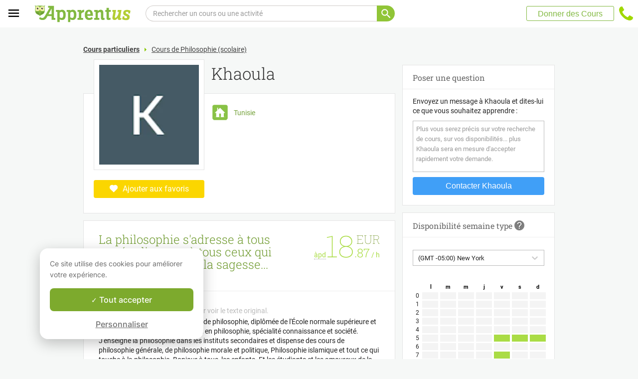

--- FILE ---
content_type: text/html; charset=utf-8
request_url: https://www.apprentus.fr/cours-particuliers/en-ligne/soutien-scolaire/philosophie/philosophie-sadresse-a-etudiants-a-souhait
body_size: 44468
content:
<!DOCTYPE html>
<html class='' dir='ltr' lang='fr'>
<head><meta charset='utf-8'>
<title>La philosophie s&#39;adresse à tous ses étudiants et à tous ceux qui souhaitent étudier la sagesse... Bienvenue - Cours particulier</title>
<meta content='https://aup.imgix.net/user_images/360723/drws-khswsy-at-lflsf-lkl-tlbh-wlkl-mn-yrgb-fy-drs-lhkm-mrhb-bkm-1724348882.jpg?ch=Width,DPR&amp;fit=crop&amp;crop=faces&amp;auto=format,compress&amp;w=200&amp;h=200&amp;frame=1' data-react-helmet name='image' property='og:image'>
<meta content='La philosophie s&#39;adresse à tous ses étudiants et à tous ceux qui souhaitent étudier la sagesse... Bienvenue - Cours particulier' data-react-helmet name='title' property='og:title'>
<meta content='Khawla Al-Ammari est professeur de philosophie, diplômée de l&#39;École normale supérieure et titulaire d&#39;un master professionnel en philosophie, spécialité' data-react-helmet name='description' property='og:description'>
<meta content='summary' data-react-helmet name='twitter:card' property=''>
<meta content='@Apprentus' data-react-helmet name='twitter:site' property=''>
<meta content='Khawla Al-Ammari est professeur de philosophie, diplômée de l&#39;École normale supérieure et titulaire d&#39;un master professionnel en philosophie, spécialité' data-react-helmet name='twitter:description' property=''>
<meta content='La philosophie s&#39;adresse à tous ses étudiants et à tous ceux qui souhaitent étudier la sagesse... Bienvenue - Cours particulier' data-react-helmet name='twitter:title' property=''>
<meta content='https://aup.imgix.net/user_images/360723/drws-khswsy-at-lflsf-lkl-tlbh-wlkl-mn-yrgb-fy-drs-lhkm-mrhb-bkm-1724348882.jpg?ch=Width,DPR&amp;fit=crop&amp;crop=faces&amp;auto=format,compress&amp;w=200&amp;h=200&amp;frame=1' data-react-helmet name='twitter:image' property=''>
<meta content='https://www.apprentus.fr/cours-particuliers/en-ligne/soutien-scolaire/philosophie/philosophie-sadresse-a-etudiants-a-souhait' property='og:url'>
<meta content='website' property='og:type'>
<meta content='970583034343436' property='fb:app_id'>

<meta content='4fC9ULLM027ZQYUcxRQI27myVEeLxn4oBpOa6R3ifuE' name='google-site-verification'>

<meta content='width=device-width, initial-scale=1' name='viewport'>
<meta content='A6FEBD94AE1AA05E180A8C2940E311FC' name='msvalidate.01'>
<meta name="csrf-param" content="authenticity_token" />
<meta name="csrf-token" content="GhwMA7ul3-86d40SHiGXUbShOAjjMJEv_e1QHRIGahJ2ZYA0aXCFIQukrbuq3kgerKBR6-KiqJM6Rxn_KpXpuA" />
<meta content='noindex' name='robots'>
<!-- Safari on iOS specific theme-color -->
<meta content='#FFFFFF' media='(prefers-color-scheme: light)' name='theme-color'>
<meta content='#FFFFFF' media='(prefers-color-scheme: dark)' name='theme-color'>
<link rel="stylesheet" href="/assets/application-611d4aa7828ddaede633482975634e6ef096f01545efaae3a164e8d2f682b90b.css" media="all" />
<link href='/assets/bundles/vendor-7b0ba54ab33ba9b8df49.css' rel='stylesheet' type='text/css' />
<link href='/assets/bundles/header-4e00ec997b9df432f6b5.css' rel='stylesheet' type='text/css' />
<link href='/assets/bundles/course-f6aaaf5925f6e0f4f2be.css' rel='stylesheet' type='text/css' />

<link href='https://www.apprentus.com/fr/cours-particuliers/en-ligne/soutien-scolaire/philosophie/philosophie-sadresse-a-etudiants-a-souhait' rel='canonical'>
<link href='/assets/favicon.png' rel='shortcut icon'>
<link href='/manifest.json' rel='manifest'>
<link href='/opensearch.xml' rel='search' title='Apprentus' type='application/opensearchdescription+xml'>

<script>
  window.onReady = []
  window.initMap = () => {}
</script>
<script type="application/ld+json">
  {"@context":"https://schema.org","@type":"EducationalOrganization","legalName":"Apprentus Ltd.","name":"Cours Particuliers Apprentus","id":"https://www.apprentus.fr/#organization","url":"https://www.apprentus.fr/","logo":"https://www.apprentus.fr/logos/cours-particuliers.png","contactPoint":[{"@type":"ContactPoint","telephone":"+33 1 86 76 70 00","contactType":"customer service"}],"sameAs":["https://www.facebook.com/Apprentusfr","http://www.twitter.com/apprentus","https://www.linkedin.com/company/apprentus","https://www.youtube.com/user/ApprentusVideos"],"areaServed":"FR","aggregateRating":{"@type":"AggregateRating","ratingValue":"4.9","reviewCount":"42042","bestRating":"5","worstRating":"1"}}
</script>

    <script data-react-helmet="true" type="application/ld+json">{"@context":"http://schema.org","@type":"BreadcrumbList","name":"BreadcrumbList","itemListElement":[{"@type":"ListItem","name":"Cours particuliers","position":1,"item":"https://www.apprentus.fr/"},{"@type":"ListItem","name":"Cours de Philosophie (scolaire)","position":2,"item":"https://www.apprentus.fr/cours-philosophie-scolaire/en-ligne"}]}</script><script data-react-helmet="true" type="application/ld+json">{"@context":"https://schema.org","@type":"ProfessionalService","name":"Khaoula","description":"Khawla Al-Ammari est professeur de philosophie, diplômée de l'École normale supérieure et titulaire d'un master professionnel en philosophie, spécialité connaissance et société. J'enseigne la philosophie dans les instituts secondaires et dispense des cours de philosophie générale, de philosophie morale et politique, Philosophie islamique et tout ce qui touche à la philosophie. Bonjour à tous, les enfants. Et les étudiants et les amoureux de la sagesse.","image":"https://aup.imgix.net/user_images/360723/drws-khswsy-at-lflsf-lkl-tlbh-wlkl-mn-yrgb-fy-drs-lhkm-mrhb-bkm-1724348882.jpg","url":"/cours-particuliers/en-ligne/soutien-scolaire/philosophie/philosophie-sadresse-a-etudiants-a-souhait"}</script>

<!-- Facebook Pixel Code -->
<script>
  setTimeout(function() {
      !function(f,b,e,v,n,t,s)
      {if(f.fbq)return;n=f.fbq=function(){n.callMethod?
          n.callMethod.apply(n,arguments):n.queue.push(arguments)};
          if(!f._fbq)f._fbq=n;n.push=n;n.loaded=!0;n.version='2.0';
          n.queue=[];t=b.createElement(e);t.async=!0;
          t.src=v;s=b.getElementsByTagName(e)[0];
          s.parentNode.insertBefore(t,s)}(window, document,'script',
          'https://connect.facebook.net/en_US/fbevents.js');
      fbq('init', '291716994895840', { em: "", ln: "", fn: "" });
      fbq('track', 'PageView');
  }, 5000)
</script>
<noscript><img height="1" width="1" style="display:none" src="https://www.facebook.com/tr?id=291716994895840&ev=PageView&noscript=1" alt="facebook"/></noscript>
<!-- End Facebook Pixel Code -->

<!-- Begin Inspectlet Embed Code -->
<script id="inspectletjs">
        window.__insp = window.__insp || [];
        __insp.push(['wid', 802722786]);

        

        (function() {

                function ldinsp(){if(typeof window.__inspld != "undefined") return; window.__inspld = 1; var insp = document.createElement('script'); insp.async = true; insp.id = "inspsync"; insp.src = ('https:' == document.location.protocol ? 'https' : 'http') + '://cdn.inspectlet.com/inspectlet.js'; var x = document.getElementsByTagName('script')[0]; x.parentNode.insertBefore(insp, x); };
                setTimeout(ldinsp, 500); document.readyState != "complete" ? (window.attachEvent ? window.attachEvent('onload', ldinsp) : window.addEventListener('load', ldinsp, false)) : ldinsp();
        })();

        
</script>
<!-- End Inspectlet Embed Code -->

<script src="/tarteaucitron.js-1.19.0/tarteaucitron.min.js"></script>

<script type="text/javascript">
  tarteaucitron.init ({
    'privacyUrl': '', /* Privacy policy url */
    'bodyPosition': 'bottom', /* or top to bring it as first element for accessibility */

    'hashtag': '#tarteaucitron', /* Open the panel with this hashtag */
    'cookieName': 'tarteaucitron', /* Cookie name */

    'orientation': 'popup', /* Banner position (top - bottom) */

    'groupServices': true, /* Group services by category */
    'showDetailsOnClick': false, /* Click to expand the description */
    'serviceDefaultState': 'wait', /* Default state (true - wait - false) */

    'showAlertSmall': false, /* Show the small banner on bottom right */
    'cookieslist': false, /* Show the cookie list */

    'closePopup': false, /* Show a close X on the banner */

    'showIcon': false, /* Show cookie icon to manage cookies */
    //"iconSrc": "", /* Optionnal: URL or base64 encoded image */
    'iconPosition': 'BottomLeft', /* BottomRight, BottomLeft, TopRight and TopLeft */

    'adblocker': false, /* Show a Warning if an adblocker is detected */

    'DenyAllCta': false, /* Show the deny all button */
    'AcceptAllCta': true, /* Show the accept all button when highPrivacy on */
    'highPrivacy': true, /* HIGHLY RECOMMANDED Disable auto consent */
    'alwaysNeedConsent': false, /* Ask the consent for "Privacy by design" services */

    'handleBrowserDNTRequest': false, /* If Do Not Track == 1, disallow all */

    'removeCredit': true, /* Remove credit link */
    'moreInfoLink': false, /* Show more info link */

    'useExternalCss': false, /* If false, the tarteaucitron.css file will be loaded */
    'useExternalJs': false, /* If false, the tarteaucitron.js file will be loaded */

    //"cookieDomain": ".my-multisite-domaine.fr", /* Shared cookie for multisite */

    'readmoreLink': '', /* Change the default readmore link */

    'mandatory': true, /* Show a message about mandatory cookies */
    'mandatoryCta': true, /* Show the disabled accept button when mandatory on */

    //"customCloserId": "", /* Optional a11y: Custom element ID used to open the panel */

    'googleConsentMode': true, /* Enable Google Consent Mode v2 for Google ads and GA4 */

    'partnersList': false /* Show the number of partners on the popup/middle banner */
  })

  tarteaucitron.user.googleadsId = 'AW-9140613693';
  (tarteaucitron.job = tarteaucitron.job || []).push('googleads');

  tarteaucitron.user.facebookpixelId = '291716994895840'; tarteaucitron.user.facebookpixelMore = function () { /* add here your optionnal facebook pixel function */ };
  (tarteaucitron.job = tarteaucitron.job || []).push('facebookpixel');
</script>

  <script>
    tarteaucitron.user.googletagmanagerId = 'GTM-PNH5F85';
    (tarteaucitron.job = tarteaucitron.job || []).push('googletagmanager');

    // Pushing gcmanalyticsstorage to the tarteaucitron job array to control consent for Google Analytics cookies
    (tarteaucitron.job = tarteaucitron.job || []).push('gcmanalyticsstorage');
  </script>

</head>
<script>
    var Tawk_API=Tawk_API||{}, Tawk_LoadStart=new Date();
    window.setTimeout(function() {
        var s1=document.createElement("script"),s0=document.getElementsByTagName("script")[0];
        s1.async=true;
        s1.src= 'https://embed.tawk.to/61c0977780b2296cfdd2a01a/1fnc4vc13';
        s1.charset='UTF-8';
        s1.setAttribute('crossorigin','*');
        s0.parentNode.insertBefore(s1,s0);
    }, 30000)
</script>

<body class='responsive layout-application locale-fr' data-action='index' data-beta-mode='false' data-controller='CourseShow' data-currency='EUR' data-default-country='fr' data-env='production' data-full-layout='true' data-is-admin='false' data-is-translator='false' data-language-url='fr-fr' data-locale='fr' data-root-path='/' data-root-url='https://www.apprentus.fr/' data-user='0' remote-ip='18.188.146.93'>
<noscript>
<iframe height='0' src='https://www.googletagmanager.com/ns.html?id=GTM-PNH5F85' style='display:none;visibility:hidden' width='0'></iframe>
</noscript>
<input id='data-controller' type='hidden' value='CourseShow'>
<input id='data-action' type='hidden' value='index'>
<input id='data-locale' type='hidden' value='fr'>

<div id='wrap'>
<div class='hide-on-booking' style='display: block'>

</div>
<div id='above-header'></div>
  <script type="application/json" id="js-react-on-rails-context">{"railsEnv":"production","inMailer":false,"i18nLocale":"fr","i18nDefaultLocale":"en","rorVersion":"11.3.1","rorPro":false,"href":"https://www.apprentus.fr/cours-particuliers/en-ligne/soutien-scolaire/philosophie/philosophie-sadresse-a-etudiants-a-souhait","location":"/cours-particuliers/en-ligne/soutien-scolaire/philosophie/philosophie-sadresse-a-etudiants-a-souhait","scheme":"https","host":"www.apprentus.fr","port":null,"pathname":"/cours-particuliers/en-ligne/soutien-scolaire/philosophie/philosophie-sadresse-a-etudiants-a-souhait","search":null,"httpAcceptLanguage":null,"scene":"courseShow","hasAvatar":null,"isTeacher":null,"currentUserId":null,"currentUserName":null,"currentUserEmail":null,"languageUrl":"fr-fr","sessionCountry":"fr","dpr":null,"loadCounter":1,"featureFlags":{},"eventDialog":{},"headerProps":{"isLoggedIn":false,"categorySuggestions":[{"value":722,"name":"Cours de Français","slug":"cours-francais"},{"value":357,"name":"Cours de Guitare","slug":"cours-guitare"},{"value":391,"name":"Cours de Maths","slug":"cours-maths"},{"value":433,"name":"Cours de Physique","slug":"cours-physique"},{"value":707,"name":"Cours d'Espagnol","slug":"cours-espagnol"},{"value":723,"name":"Cours d'Anglais","slug":"cours-anglais"},{"value":717,"name":"Cours d'Arabe","slug":"cours-arabe"},{"value":436,"name":"Cours de Piano","slug":"cours-piano"},{"value":547,"name":"Cours de Batterie","slug":"cours-batterie"}],"showSearchbox":true,"isSearchPage":false,"isInboxThreadPage":false,"favouritesCount":0,"unreadMessageCount":0,"coursesCount":0,"profileMenuItems":null,"avatar":"https://www.apprentus.com/assets/design/default_avatar.png","teachPath":"/courses/new","rootPath":"/","inboxPath":"/inbox","favouritesPath":"/favourites","loginPath":"/login?main_login=true","isHomePage":false,"profilePath":"/profile","firstName":null,"signupPath":"/signup?main_signup=true","countryMenuInformation":{"country":"FR","countryName":"France","language":51,"currency":"EUR"},"countryMenuOptions":{"countries":[{"value":"FR","label":"France","currency_code":"EUR","order":1}],"languages":[{"value":55,"label":"Deutsch","shortcode":"de"},{"value":44,"label":"English","shortcode":"en"},{"value":152,"label":"Español","shortcode":"es"},{"value":51,"label":"Français","shortcode":"fr"},{"value":42,"label":"Nederlands","shortcode":"nl"},{"value":8,"label":"العربية","shortcode":"ar"}],"currencies":["AED","ARS","AUD","BHD","BRL","CAD","CHF","CNY","COP","CZK","DKK","DZD","EGP","EUR","GBP","HKD","HUF","IDR","ILS","INR","JOD","JPY","KRW","KWD","MAD","MXN","MYR","NOK","NZD","PHP","PLN","QAR","RUB","SAR","SEK","SGD","THB","TND","TRY","TWD","UAH","USD","VND","XOF","XPF","ZAR"],"mapping":{"default":["en","fr","nl","es","ar","de"],"fr":["fr","en"],"be":["fr","nl","en"],"ch":["en","fr","de"],"cn":["en","fr"],"gb":["en","fr"],"ie":["en"],"us":["en"],"nl":["nl","en"],"ee":["en"],"ca":["en","fr"],"lu":["en","fr"],"es":["es","en","fr"],"de":["de","en"],"at":["de","en"],"eg":["ar"],"sa":["ar"],"ae":["ar"],"qa":["ar"],"mx":["es"]}},"mainMenuItems":[{"name":"home","title":"Page d'accueil","link":"/"},{"name":"help","title":"Comment pouvons-nous vous aider ?","link":"/aide/prendre_des_cours_particuliers"},{"name":"become_tutor","title":"Donner des Cours","link":"/courses/new"}],"isRecruitmentPage":false},"footerProps":{"showPress":true,"pages":[[{"link":"https://www.apprentus.fr/t/cours-particuliers-en-france/comment-trouver-un-professeur-particulier","title":"Comment fonctionne Apprentus?"},{"link":"https://www.apprentus.fr/je-cherche-un-professeur-particulier","title":"Demande de cours"},{"link":"https://www.apprentus.fr/aide/prendre_des_cours_particuliers","title":"Aide"},{"link":"https://www.apprentus.fr/press","title":"Presse"}],[{"link":"https://www.apprentus.fr/blog","title":"Blog"},{"link":"https://www.apprentus.fr/about","title":"Qui sommes-nous ?"},{"link":"https://www.apprentus.fr/comment-donner-cours-particuliers","title":"Annonces cours particuliers"},{"link":"https://www.apprentus.fr/terms","title":"Confidentialité \u0026 conditions"},{"link":"https://www.apprentus.fr/cheque-cadeaux-cours-particuliers-musique-langue","title":"Chèque-cadeaux"}]],"aboutApprentus":"Cours particuliers à domicile par nos professeurs particuliers en France. Du soutien scolaire ou cours de math à Paris à l'aide aux devoirs aux cours de langue comme le français, anglais ou espagnol à Lyon ou cours de musique comme le piano, la guitare, ou le violon à Lille. Contactez nos profs gratuitement avant de fixer votre rendez-vous !","socialMediaIcons":[[{"name":"Facebook","icon":"facebook","link":"https://www.facebook.com/Apprentusfr","icon_url":"/assets/design/facebook-squared.png"},{"name":"Instagram","icon":"instagram","link":"https://www.instagram.com/apprentus","icon_url":"/assets/design/flatten-instagram.png"}],[{"name":"X","icon":"twitterX","link":"https://twitter.com/apprentus","icon_url":"/assets/design/flatten-twitter-squared.png"},{"name":"YouTube","icon":"youtube","link":"https://www.youtube.com/user/apprentusvideos","icon_url":"/assets/design/flatten-youtube.png"}]],"reviews":{"domain":"www.apprentus.fr","totalReviews":"42042","stars":"4.9","reviewsPageUrl":"/avis-apprentus"},"inviteFriends":{"invite_path":"/invite","img_url":"/assets/owl/sites/cours-particuliers-france.png","img_url_retina":"/assets/owl/sites/cours-particuliers-france@2x.png","invite_bonus_sum":"50€"},"subscribeUrl":"/mails/subscribe","allCountries":[{"url":"https://www.apprentus.com/en-fr/","title":"Private teacher to learn language, music or school tutoring at home in France","country":"fr","text":"Private lessons in France"},{"url":"https://www.apprentus.be/","title":"Cours particuliers et professeurs à domicile en Belgique","country":"be","text":"Cours particuliers en Belgique"},{"url":"https://www.apprentus.com/nl-be/","title":"Privé leraar om talen te leren, muziek of bijles aan huis in België","country":"be","text":"Privélessen in België"},{"url":"https://www.apprentus.com/en-be/","title":"Private teacher to learn language, music or school tutoring at home in Belgium","country":"be","text":"Private lessons in Belgium"},{"url":"https://www.apprentus.com/en-ch/","title":"Private teacher to learn language, music or school tutoring at home in Switzerland","country":"ch","text":"Private lessons in Switzerland"},{"url":"https://www.apprentus.ch/","title":"Cours particuliers et professeurs à domicile en Suisse","country":"ch","text":"Cours particuliers en Suisse"},{"url":"https://www.apprentus.com/de-ch/","title":"Nachhilfe und Nachhilfelehrer zu Hause in der Schweiz","country":"ch","text":"Nachhilfe in der Schweiz"},{"url":"https://www.apprentus.com/en-cn/","title":"Private teacher to learn language, music or school tutoring at home in China","country":"cn","text":"Private lessons in China"},{"url":"https://www.apprentus.com/fr-cn/","title":"Cours particuliers et professeurs à domicile en Chine","country":"cn","text":"Cours particuliers en Chine"},{"url":"https://www.apprentus.co.uk/","title":"Private teacher to learn language, music or school tutoring at home in The United Kingdom","country":"gb","text":"Private lessons in The United Kingdom"},{"url":"https://www.apprentus.co.uk/fr/","title":"Cours particuliers et professeurs à domicile ","country":"gb","text":"Cours particuliers "},{"url":"https://www.apprentus.com/en-ie/","title":"Private teacher to learn language, music or school tutoring at home in Ireland","country":"ie","text":"Private lessons in Ireland"},{"url":"https://www.apprentus.com/en-us/","title":"Private teacher to learn language, music or school tutoring at home in The USA","country":"us","text":"Private lessons in The USA"},{"url":"https://www.apprentus.nl/","title":"Privé leraar om talen te leren, muziek of bijles aan huis in Nederland","country":"nl","text":"Privélessen in Nederland"},{"url":"https://www.apprentus.com/en-nl/","title":"Private teacher to learn language, music or school tutoring at home in The Netherlands","country":"nl","text":"Private lessons in The Netherlands"},{"url":"https://www.apprentus.com/en-ee/","title":"Private teacher to learn language, music or school tutoring at home in Estonia","country":"ee","text":"Private lessons in Estonia"},{"url":"https://www.apprentus.ca/","title":"Private teacher to learn language, music or school tutoring at home in Canada","country":"ca","text":"Private lessons in Canada"},{"url":"https://www.apprentus.com/fr-ca/","title":"Cours particuliers et professeurs à domicile au Canada","country":"ca","text":"Cours particuliers au Canada"},{"url":"https://www.apprentus.com/en-lu/","title":"Private teacher to learn language, music or school tutoring at home in Luxembourg","country":"lu","text":"Private lessons in Luxembourg"},{"url":"https://www.apprentus.lu/","title":"Cours particuliers et professeurs à domicile au Luxembourg","country":"lu","text":"Cours particuliers au Luxembourg"},{"url":"https://www.apprentus.es/","title":"Clases particulares y profesores a domicilio en España","country":"es","text":"Clases particulares en España"},{"url":"https://www.apprentus.com/en-es/","title":"Private teacher to learn language, music or school tutoring at home in Spain","country":"es","text":"Private lessons in Spain"},{"url":"https://www.apprentus.com/fr-es/","title":"Cours particuliers et professeurs à domicile ","country":"es","text":"Cours particuliers "},{"url":"https://www.apprentus.de/","title":"Nachhilfe und Nachhilfelehrer zu Hause in Deutschland","country":"de","text":"Nachhilfe in Deutschland"},{"url":"https://www.apprentus.com/en-de/","title":"Private teacher to learn language, music or school tutoring at home in Germany","country":"de","text":"Private lessons in Germany"},{"url":"https://www.apprentus.at/","title":"Nachhilfe und Nachhilfelehrer zu Hause in Österreich","country":"at","text":"Nachhilfe in Österreich"},{"url":"https://www.apprentus.com/en-at/","title":"Private teacher to learn language, music or school tutoring at home in Austria","country":"at","text":"Private lessons in Austria"},{"url":"https://www.apprentus.com/ar-eg/","title":"مدرس خاص لتعلم اللغة أو الموسيقى أو المساعدة على الواجبات المدرسية في المنزل في في مصر","country":"eg","text":"دروس خصوصية في مصر"},{"url":"https://www.apprentus.com/ar-sa/","title":"مدرس خاص لتعلم اللغة أو الموسيقى أو المساعدة على الواجبات المدرسية في المنزل في في السعودية","country":"sa","text":"دروس خصوصية في السعودية"},{"url":"https://www.apprentus.com/ar-ae/","title":"مدرس خاص لتعلم اللغة أو الموسيقى أو المساعدة على الواجبات المدرسية في المنزل في في الإمارات","country":"ae","text":"دروس خصوصية في الإمارات"},{"url":"https://www.apprentus.com/ar-qa/","title":"مدرس خاص لتعلم اللغة أو الموسيقى أو المساعدة على الواجبات المدرسية في المنزل في في قطر","country":"qa","text":"دروس خصوصية في قطر"},{"url":"https://www.apprentus.mx/","title":"Clases particulares y profesores a domicilio en Mexico","country":"mx","text":"Clases particulares en Mexico"}],"onlineCategories":[{"title":"A","url":"https://www.apprentus.com/cours-en-ligne/a"},{"title":"B","url":"https://www.apprentus.com/cours-en-ligne/b"},{"title":"C","url":"https://www.apprentus.com/cours-en-ligne/c"},{"title":"D","url":"https://www.apprentus.com/cours-en-ligne/d"},{"title":"E","url":"https://www.apprentus.com/cours-en-ligne/e"},{"title":"F","url":"https://www.apprentus.com/cours-en-ligne/f"},{"title":"G","url":"https://www.apprentus.com/cours-en-ligne/g"},{"title":"H","url":"https://www.apprentus.com/cours-en-ligne/h"},{"title":"I","url":"https://www.apprentus.com/cours-en-ligne/i"},{"title":"J","url":"https://www.apprentus.com/cours-en-ligne/j"},{"title":"K","url":"https://www.apprentus.com/cours-en-ligne/k"},{"title":"L","url":"https://www.apprentus.com/cours-en-ligne/l"},{"title":"M","url":"https://www.apprentus.com/cours-en-ligne/m"},{"title":"N","url":"https://www.apprentus.com/cours-en-ligne/n"},{"title":"O","url":"https://www.apprentus.com/cours-en-ligne/o"},{"title":"P","url":"https://www.apprentus.com/cours-en-ligne/p"},{"title":"Q","url":"https://www.apprentus.com/cours-en-ligne/q"},{"title":"R","url":"https://www.apprentus.com/cours-en-ligne/r"},{"title":"S","url":"https://www.apprentus.com/cours-en-ligne/s"},{"title":"T","url":"https://www.apprentus.com/cours-en-ligne/t"},{"title":"U","url":"https://www.apprentus.com/cours-en-ligne/u"},{"title":"V","url":"https://www.apprentus.com/cours-en-ligne/v"},{"title":"W","url":"https://www.apprentus.com/cours-en-ligne/w"},{"title":"X","url":"https://www.apprentus.com/cours-en-ligne/x"},{"title":"Y","url":"https://www.apprentus.com/cours-en-ligne/y"},{"title":"Z","url":"https://www.apprentus.com/cours-en-ligne/z"}],"allCities":[],"isLoggedIn":false},"startFullscreen":false,"plainLayout":false,"contentClassName":"body container clearfix nopadding","hootPhoneNumber":null,"timezoneNames":[{"value":"Etc/GMT+12","utc_offset":-43200,"label":"(GMT -12:00) GMT+12"},{"value":"Pacific/Niue","utc_offset":-39600,"label":"(GMT -11:00) Nioué"},{"value":"Pacific/Pago_Pago","utc_offset":-39600,"label":"(GMT -11:00) Pago Pago"},{"value":"Pacific/Samoa","utc_offset":-39600,"label":"(GMT -11:00) Samoa"},{"value":"Etc/GMT+11","utc_offset":-39600,"label":"(GMT -11:00) GMT+11"},{"value":"Pacific/Midway","utc_offset":-39600,"label":"(GMT -11:00) À mi-chemin"},{"value":"Pacific/Niue","utc_offset":-39600,"label":"(GMT -11:00) Niué"},{"value":"Pacific/Pago_Pago","utc_offset":-39600,"label":"(GMT -11:00) Pago Pago"},{"value":"Pacific/Samoa","utc_offset":-39600,"label":"(GMT -11:00) Samoa"},{"value":"US/Samoa","utc_offset":-39600,"label":"(GMT -11:00) Samoa"},{"value":"America/Adak","utc_offset":-36000,"label":"(GMT -10:00) Adak"},{"value":"America/Atka","utc_offset":-36000,"label":"(GMT -10:00) Atka"},{"value":"Pacific/Honolulu","utc_offset":-36000,"label":"(GMT -10:00) Honolulu"},{"value":"Pacific/Tahiti","utc_offset":-36000,"label":"(GMT -10:00) Tahiti"},{"value":"US/Aleutian","utc_offset":-36000,"label":"(GMT -10:00) Aléoutiennes"},{"value":"America/Adak","utc_offset":-36000,"label":"(GMT -10:00) Adak"},{"value":"America/Atka","utc_offset":-36000,"label":"(GMT -10:00) Atka"},{"value":"Etc/GMT+10","utc_offset":-36000,"label":"(GMT -10:00) GMT+10"},{"value":"HST","utc_offset":-36000,"label":"(GMT -10:00) TVH"},{"value":"Pacific/Honolulu","utc_offset":-36000,"label":"(GMT -10:00) Honolulu"},{"value":"Pacific/Johnston","utc_offset":-36000,"label":"(GMT -10:00) Johnston"},{"value":"Pacific/Rarotonga","utc_offset":-36000,"label":"(GMT -10:00) Rarotonga"},{"value":"Pacific/Tahiti","utc_offset":-36000,"label":"(GMT -10:00) Tahiti"},{"value":"US/Aleutian","utc_offset":-36000,"label":"(GMT -10:00) Aléoutiennes"},{"value":"US/Hawaii","utc_offset":-36000,"label":"(GMT -10:00) Hawaii"},{"value":"Pacific/Marquesas","utc_offset":-34200,"label":"(GMT -09:30) Marquises"},{"value":"America/Anchorage","utc_offset":-32400,"label":"(GMT -09:00) Ancrage"},{"value":"America/Juneau","utc_offset":-32400,"label":"(GMT -09:00) Juneau"},{"value":"America/Metlakatla","utc_offset":-32400,"label":"(GMT -09:00) Metlakatla"},{"value":"America/Nome","utc_offset":-32400,"label":"(GMT -09:00) Nome"},{"value":"America/Sitka","utc_offset":-32400,"label":"(GMT -09:00) Sitka"},{"value":"America/Yakutat","utc_offset":-32400,"label":"(GMT -09:00) Yakutat"},{"value":"US/Alaska","utc_offset":-32400,"label":"(GMT -09:00) Alaska"},{"value":"America/Anchorage","utc_offset":-32400,"label":"(GMT -09:00) Ancrage"},{"value":"America/Juneau","utc_offset":-32400,"label":"(GMT -09:00) Juneau"},{"value":"America/Metlakatla","utc_offset":-32400,"label":"(GMT -09:00) Metlakatla"},{"value":"America/Nome","utc_offset":-32400,"label":"(GMT -09:00) Nom"},{"value":"America/Sitka","utc_offset":-32400,"label":"(GMT -09:00) Sitka"},{"value":"America/Yakutat","utc_offset":-32400,"label":"(GMT -09:00) Yakutat"},{"value":"Etc/GMT+9","utc_offset":-32400,"label":"(GMT -09:00) GMT+9"},{"value":"Pacific/Gambier","utc_offset":-32400,"label":"(GMT -09:00) Gambier"},{"value":"US/Alaska","utc_offset":-32400,"label":"(GMT -09:00) Alaska"},{"value":"America/Ensenada","utc_offset":-28800,"label":"(GMT -08:00) Ensénada"},{"value":"America/Los_Angeles","utc_offset":-28800,"label":"(GMT -08:00) Los Angeles"},{"value":"America/Santa_Isabel","utc_offset":-28800,"label":"(GMT -08:00) Sainte Isabelle"},{"value":"America/Tijuana","utc_offset":-28800,"label":"(GMT -08:00) Tijuana"},{"value":"America/Vancouver","utc_offset":-28800,"label":"(GMT -08:00) Vancouver"},{"value":"Canada/Pacific","utc_offset":-28800,"label":"(GMT -08:00) Pacifique"},{"value":"Pacific/Pitcairn","utc_offset":-28800,"label":"(GMT -08:00) Pitcairn"},{"value":"America/Ensenada","utc_offset":-28800,"label":"(GMT -08:00) Ensénada"},{"value":"America/Los_Angeles","utc_offset":-28800,"label":"(GMT -08:00) Los Angeles"},{"value":"America/Santa_Isabel","utc_offset":-28800,"label":"(GMT -08:00) Sainte Isabelle"},{"value":"America/Tijuana","utc_offset":-28800,"label":"(GMT -08:00) Tijuana"},{"value":"America/Vancouver","utc_offset":-28800,"label":"(GMT -08:00) Vancouver"},{"value":"Canada/Pacific","utc_offset":-28800,"label":"(GMT -08:00) Pacifique"},{"value":"Etc/GMT+8","utc_offset":-28800,"label":"(GMT -08:00) GMT+8"},{"value":"Mexico/BajaNorte","utc_offset":-28800,"label":"(GMT -08:00) BajaNorte"},{"value":"PST8PDT","utc_offset":-28800,"label":"(GMT -08:00) PST8PDT"},{"value":"Pacific/Pitcairn","utc_offset":-28800,"label":"(GMT -08:00) Pitcairn"},{"value":"US/Pacific","utc_offset":-28800,"label":"(GMT -08:00) Pacifique"},{"value":"America/Boise","utc_offset":-25200,"label":"(GMT -07:00) Boise"},{"value":"America/Cambridge_Bay","utc_offset":-25200,"label":"(GMT -07:00) Baie de Cambridge"},{"value":"America/Creston","utc_offset":-25200,"label":"(GMT -07:00) Creston"},{"value":"America/Dawson","utc_offset":-25200,"label":"(GMT -07:00) Dawson"},{"value":"America/Inuvik","utc_offset":-25200,"label":"(GMT -07:00) Inuvik"},{"value":"America/Dawson_Creek","utc_offset":-25200,"label":"(GMT -07:00) Ruisseau Dawson"},{"value":"America/Denver","utc_offset":-25200,"label":"(GMT -07:00) Denver"},{"value":"America/Edmonton","utc_offset":-25200,"label":"(GMT -07:00) Edmonton"},{"value":"America/Fort_Nelson","utc_offset":-25200,"label":"(GMT -07:00) Fort Nelson"},{"value":"America/Hermosillo","utc_offset":-25200,"label":"(GMT -07:00) Hermosillo"},{"value":"America/Mazatlan","utc_offset":-25200,"label":"(GMT -07:00) Mazatlán"},{"value":"America/Phoenix","utc_offset":-25200,"label":"(GMT -07:00) Phénix"},{"value":"America/Shiprock","utc_offset":-25200,"label":"(GMT -07:00) Shiprock"},{"value":"America/Whitehorse","utc_offset":-25200,"label":"(GMT -07:00) Cheval Blanc"},{"value":"America/Yellowknife","utc_offset":-25200,"label":"(GMT -07:00) Yellowknife"},{"value":"Canada/Mountain","utc_offset":-25200,"label":"(GMT -07:00) Montagne"},{"value":"Canada/Yukon","utc_offset":-25200,"label":"(GMT -07:00) yukonnais"},{"value":"MST","utc_offset":-25200,"label":"(GMT -07:00) MST"},{"value":"US/Arizona","utc_offset":-25200,"label":"(GMT -07:00) Arizona"},{"value":"America/Boise","utc_offset":-25200,"label":"(GMT -07:00) Boisé"},{"value":"America/Cambridge_Bay","utc_offset":-25200,"label":"(GMT -07:00) Baie de Cambridge"},{"value":"America/Creston","utc_offset":-25200,"label":"(GMT -07:00) Creston"},{"value":"America/Dawson","utc_offset":-25200,"label":"(GMT -07:00) Dawson"},{"value":"America/Dawson_Creek","utc_offset":-25200,"label":"(GMT -07:00) Ruisseau Dawson"},{"value":"America/Denver","utc_offset":-25200,"label":"(GMT -07:00) Denver"},{"value":"America/Edmonton","utc_offset":-25200,"label":"(GMT -07:00) Edmonton"},{"value":"America/Fort_Nelson","utc_offset":-25200,"label":"(GMT -07:00) Fort-Nelson"},{"value":"America/Hermosillo","utc_offset":-25200,"label":"(GMT -07:00) Hermosillo"},{"value":"America/Inuvik","utc_offset":-25200,"label":"(GMT -07:00) Inuvik"},{"value":"America/Mazatlan","utc_offset":-25200,"label":"(GMT -07:00) Mazatlán"},{"value":"America/Phoenix","utc_offset":-25200,"label":"(GMT -07:00) Phénix"},{"value":"America/Shiprock","utc_offset":-25200,"label":"(GMT -07:00) Shiprock"},{"value":"America/Whitehorse","utc_offset":-25200,"label":"(GMT -07:00) Cheval Blanc"},{"value":"America/Yellowknife","utc_offset":-25200,"label":"(GMT -07:00) Yellowknife"},{"value":"Canada/Mountain","utc_offset":-25200,"label":"(GMT -07:00) Montagne"},{"value":"Canada/Yukon","utc_offset":-25200,"label":"(GMT -07:00) Yukon"},{"value":"Etc/GMT+7","utc_offset":-25200,"label":"(GMT -07:00) GMT+7"},{"value":"MST","utc_offset":-25200,"label":"(GMT -07:00) MST"},{"value":"MST7MDT","utc_offset":-25200,"label":"(GMT -07:00) MST7MDT"},{"value":"Mexico/BajaSur","utc_offset":-25200,"label":"(GMT -07:00) BajaSur"},{"value":"Navajo","utc_offset":-25200,"label":"(GMT -07:00) Navajo"},{"value":"US/Arizona","utc_offset":-25200,"label":"(GMT -07:00) Arizona"},{"value":"US/Mountain","utc_offset":-25200,"label":"(GMT -07:00) Montagne"},{"value":"America/Belize","utc_offset":-21600,"label":"(GMT -06:00) Bélize"},{"value":"America/Chicago","utc_offset":-21600,"label":"(GMT -06:00) Chicago"},{"value":"America/Chihuahua","utc_offset":-21600,"label":"(GMT -06:00) Chihuahua"},{"value":"America/Costa_Rica","utc_offset":-21600,"label":"(GMT -06:00) Costa Rica"},{"value":"America/Bahia_Banderas","utc_offset":-21600,"label":"(GMT -06:00) Bahia Banderas"},{"value":"America/El_Salvador","utc_offset":-21600,"label":"(GMT -06:00) Le Salvador"},{"value":"America/Guatemala","utc_offset":-21600,"label":"(GMT -06:00) Guatemala"},{"value":"America/Indiana/Tell_City","utc_offset":-21600,"label":"(GMT -06:00) Indiana Tell City"},{"value":"America/Knox_IN","utc_offset":-21600,"label":"(GMT -06:00) Knox EN"},{"value":"America/Managua","utc_offset":-21600,"label":"(GMT -06:00) Managua"},{"value":"America/Matamoros","utc_offset":-21600,"label":"(GMT -06:00) Matamoros"},{"value":"America/Menominee","utc_offset":-21600,"label":"(GMT -06:00) Menominee"},{"value":"America/Merida","utc_offset":-21600,"label":"(GMT -06:00) Mérida"},{"value":"America/Mexico_City","utc_offset":-21600,"label":"(GMT -06:00) Mexico"},{"value":"America/Monterrey","utc_offset":-21600,"label":"(GMT -06:00) Monterrey"},{"value":"America/Ojinaga","utc_offset":-21600,"label":"(GMT -06:00) Ojinaga"},{"value":"America/Rainy_River","utc_offset":-21600,"label":"(GMT -06:00) Rivière à la pluie"},{"value":"America/Rankin_Inlet","utc_offset":-21600,"label":"(GMT -06:00) Inlet Rankin"},{"value":"America/Regina","utc_offset":-21600,"label":"(GMT -06:00) Régina"},{"value":"America/Resolute","utc_offset":-21600,"label":"(GMT -06:00) Résolu"},{"value":"America/Swift_Current","utc_offset":-21600,"label":"(GMT -06:00) Courant rapide"},{"value":"America/Tegucigalpa","utc_offset":-21600,"label":"(GMT -06:00) Tegucigalpa"},{"value":"America/Winnipeg","utc_offset":-21600,"label":"(GMT -06:00) Winnipeg"},{"value":"Canada/Central","utc_offset":-21600,"label":"(GMT -06:00) Central"},{"value":"Canada/Saskatchewan","utc_offset":-21600,"label":"(GMT -06:00) Saskatchewan"},{"value":"America/North_Dakota/New_Salem","utc_offset":-21600,"label":"(GMT -06:00) Dakota du Nord New Salem"},{"value":"America/Bahia_Banderas","utc_offset":-21600,"label":"(GMT -06:00) Bahía Banderas"},{"value":"America/Belize","utc_offset":-21600,"label":"(GMT -06:00) Bélize"},{"value":"America/Chicago","utc_offset":-21600,"label":"(GMT -06:00) Chicago"},{"value":"America/Chihuahua","utc_offset":-21600,"label":"(GMT -06:00) Chihuahua"},{"value":"America/Costa_Rica","utc_offset":-21600,"label":"(GMT -06:00) Costa Rica"},{"value":"America/El_Salvador","utc_offset":-21600,"label":"(GMT -06:00) Le Salvador"},{"value":"America/Guatemala","utc_offset":-21600,"label":"(GMT -06:00) Guatemala"},{"value":"America/Indiana/Knox","utc_offset":-21600,"label":"(GMT -06:00) Indiana Knox"},{"value":"America/Indiana/Tell_City","utc_offset":-21600,"label":"(GMT -06:00) Ville d'Indiana Tell"},{"value":"America/Knox_IN","utc_offset":-21600,"label":"(GMT -06:00) Knox EN"},{"value":"America/Managua","utc_offset":-21600,"label":"(GMT -06:00) Managua"},{"value":"America/Matamoros","utc_offset":-21600,"label":"(GMT -06:00) Matamoros"},{"value":"America/Menominee","utc_offset":-21600,"label":"(GMT -06:00) Menominee"},{"value":"America/Merida","utc_offset":-21600,"label":"(GMT -06:00) Mérida"},{"value":"America/Mexico_City","utc_offset":-21600,"label":"(GMT -06:00) Mexico"},{"value":"America/Monterrey","utc_offset":-21600,"label":"(GMT -06:00) Monterrey"},{"value":"America/North_Dakota/Beulah","utc_offset":-21600,"label":"(GMT -06:00) Beulah du Dakota du Nord"},{"value":"America/North_Dakota/Center","utc_offset":-21600,"label":"(GMT -06:00) Centre du Dakota du Nord"},{"value":"America/North_Dakota/New_Salem","utc_offset":-21600,"label":"(GMT -06:00) Dakota du Nord New Salem"},{"value":"America/Ojinaga","utc_offset":-21600,"label":"(GMT -06:00) Ojinaga"},{"value":"America/Rainy_River","utc_offset":-21600,"label":"(GMT -06:00) Rivière pluvieuse"},{"value":"America/Rankin_Inlet","utc_offset":-21600,"label":"(GMT -06:00) Rankin Inlet"},{"value":"America/Regina","utc_offset":-21600,"label":"(GMT -06:00) Régina"},{"value":"America/Resolute","utc_offset":-21600,"label":"(GMT -06:00) Résolu"},{"value":"America/Swift_Current","utc_offset":-21600,"label":"(GMT -06:00) Courant rapide"},{"value":"America/Tegucigalpa","utc_offset":-21600,"label":"(GMT -06:00) Tegucigalpa"},{"value":"America/Winnipeg","utc_offset":-21600,"label":"(GMT -06:00) Winnipeg"},{"value":"CST6CDT","utc_offset":-21600,"label":"(GMT -06:00) CST6CDT"},{"value":"Canada/Central","utc_offset":-21600,"label":"(GMT -06:00) Central"},{"value":"Canada/Saskatchewan","utc_offset":-21600,"label":"(GMT -06:00) Saskatchewan"},{"value":"Etc/GMT+6","utc_offset":-21600,"label":"(GMT -06:00) GMT+6"},{"value":"Mexico/General","utc_offset":-21600,"label":"(GMT -06:00) Général"},{"value":"Pacific/Galapagos","utc_offset":-21600,"label":"(GMT -06:00) Galapagos"},{"value":"US/Central","utc_offset":-21600,"label":"(GMT -06:00) Central"},{"value":"US/Indiana-Starke","utc_offset":-21600,"label":"(GMT -06:00) Indiana Stark"},{"value":"America/Atikokan","utc_offset":-18000,"label":"(GMT -05:00) Atikokan"},{"value":"America/Bogota","utc_offset":-18000,"label":"(GMT -05:00) Bogota"},{"value":"America/Cancun","utc_offset":-18000,"label":"(GMT -05:00) Cancún"},{"value":"America/Cayman","utc_offset":-18000,"label":"(GMT -05:00) Caïman"},{"value":"America/Coral_Harbour","utc_offset":-18000,"label":"(GMT -05:00) Port de corail"},{"value":"America/Detroit","utc_offset":-18000,"label":"(GMT -05:00) Détroit"},{"value":"America/Eirunepe","utc_offset":-18000,"label":"(GMT -05:00) Eirunepe"},{"value":"America/Fort_Wayne","utc_offset":-18000,"label":"(GMT -05:00) Fort Wayne"},{"value":"America/Grand_Turk","utc_offset":-18000,"label":"(GMT -05:00) Grand Turc"},{"value":"America/Guayaquil","utc_offset":-18000,"label":"(GMT -05:00) Guayaquil"},{"value":"America/Havana","utc_offset":-18000,"label":"(GMT -05:00) La Havane"},{"value":"America/Indianapolis","utc_offset":-18000,"label":"(GMT -05:00) Indianapolis"},{"value":"America/Indiana/Petersburg","utc_offset":-18000,"label":"(GMT -05:00) Indiana-Pétersbourg"},{"value":"America/Indiana/Vevay","utc_offset":-18000,"label":"(GMT -05:00) Indiana Vevay"},{"value":"America/Indiana/Vincennes","utc_offset":-18000,"label":"(GMT -05:00) Indiana Vincennes"},{"value":"America/Indiana/Winamac","utc_offset":-18000,"label":"(GMT -05:00) Indiana Winamac"},{"value":"America/Iqaluit","utc_offset":-18000,"label":"(GMT -05:00) Iqaluit"},{"value":"America/Jamaica","utc_offset":-18000,"label":"(GMT -05:00) Jamaïque"},{"value":"America/Lima","utc_offset":-18000,"label":"(GMT -05:00) Lima"},{"value":"America/Louisville","utc_offset":-18000,"label":"(GMT -05:00) Louisville"},{"value":"America/Montreal","utc_offset":-18000,"label":"(GMT -05:00) Montréal"},{"value":"America/Nassau","utc_offset":-18000,"label":"(GMT -05:00) Nassau"},{"value":"America/New_York","utc_offset":-18000,"label":"(GMT -05:00) New York"},{"value":"America/Nipigon","utc_offset":-18000,"label":"(GMT -05:00) Nipigon"},{"value":"America/Panama","utc_offset":-18000,"label":"(GMT -05:00) Panama"},{"value":"America/Pangnirtung","utc_offset":-18000,"label":"(GMT -05:00) Pangnirtung"},{"value":"America/Port-au-Prince","utc_offset":-18000,"label":"(GMT -05:00) Port-au-Prince"},{"value":"America/Porto_Acre","utc_offset":-18000,"label":"(GMT -05:00) Porto Acre"},{"value":"America/Rio_Branco","utc_offset":-18000,"label":"(GMT -05:00) Rio Branco"},{"value":"America/Thunder_Bay","utc_offset":-18000,"label":"(GMT -05:00) Thunder Bay"},{"value":"America/Toronto","utc_offset":-18000,"label":"(GMT -05:00) Toronto"},{"value":"Cuba","utc_offset":-18000,"label":"(GMT -05:00) Cuba"},{"value":"Brazil/Acre","utc_offset":-18000,"label":"(GMT -05:00) Acre"},{"value":"Chile/EasterIsland","utc_offset":-18000,"label":"(GMT -05:00) Île de Pâques"},{"value":"Canada/Eastern","utc_offset":-18000,"label":"(GMT -05:00) Est"},{"value":"EST","utc_offset":-18000,"label":"(GMT -05:00) est"},{"value":"America/Indiana/Marengo","utc_offset":-18000,"label":"(GMT -05:00) Indiana Marengo"},{"value":"America/Atikokan","utc_offset":-18000,"label":"(GMT -05:00) Atikokan"},{"value":"America/Bogota","utc_offset":-18000,"label":"(GMT -05:00) Bogota"},{"value":"America/Cancun","utc_offset":-18000,"label":"(GMT -05:00) Cancún"},{"value":"America/Cayman","utc_offset":-18000,"label":"(GMT -05:00) Caïman"},{"value":"America/Coral_Harbour","utc_offset":-18000,"label":"(GMT -05:00) Port de corail"},{"value":"America/Detroit","utc_offset":-18000,"label":"(GMT -05:00) Détroit"},{"value":"America/Eirunepe","utc_offset":-18000,"label":"(GMT -05:00) Eirunepe"},{"value":"America/Fort_Wayne","utc_offset":-18000,"label":"(GMT -05:00) Fort-Wayne"},{"value":"America/Grand_Turk","utc_offset":-18000,"label":"(GMT -05:00) Grand Turc"},{"value":"America/Guayaquil","utc_offset":-18000,"label":"(GMT -05:00) Guayaquil"},{"value":"America/Havana","utc_offset":-18000,"label":"(GMT -05:00) La Havane"},{"value":"America/Indiana/Indianapolis","utc_offset":-18000,"label":"(GMT -05:00) IndianaIndianapolis"},{"value":"America/Indiana/Marengo","utc_offset":-18000,"label":"(GMT -05:00) Indiana Marengo"},{"value":"America/Indiana/Petersburg","utc_offset":-18000,"label":"(GMT -05:00) Indiana Pétersbourg"},{"value":"America/Indiana/Vevay","utc_offset":-18000,"label":"(GMT -05:00) Indiana Vévay"},{"value":"America/Indiana/Vincennes","utc_offset":-18000,"label":"(GMT -05:00) Indiana Vincennes"},{"value":"America/Indiana/Winamac","utc_offset":-18000,"label":"(GMT -05:00) Indiana Winamac"},{"value":"America/Indianapolis","utc_offset":-18000,"label":"(GMT -05:00) Indianapolis"},{"value":"America/Iqaluit","utc_offset":-18000,"label":"(GMT -05:00) Iqaluit"},{"value":"America/Jamaica","utc_offset":-18000,"label":"(GMT -05:00) Jamaïque"},{"value":"America/Kentucky/Louisville","utc_offset":-18000,"label":"(GMT -05:00) KentuckyLouisville"},{"value":"America/Kentucky/Monticello","utc_offset":-18000,"label":"(GMT -05:00) KentuckyMonticello"},{"value":"America/Lima","utc_offset":-18000,"label":"(GMT -05:00) Lima"},{"value":"America/Louisville","utc_offset":-18000,"label":"(GMT -05:00) Louisville"},{"value":"America/Montreal","utc_offset":-18000,"label":"(GMT -05:00) Montréal"},{"value":"America/Nassau","utc_offset":-18000,"label":"(GMT -05:00) Nassau"},{"value":"America/New_York","utc_offset":-18000,"label":"(GMT -05:00) New York"},{"value":"America/Nipigon","utc_offset":-18000,"label":"(GMT -05:00) Nipigon"},{"value":"America/Panama","utc_offset":-18000,"label":"(GMT -05:00) Panama"},{"value":"America/Pangnirtung","utc_offset":-18000,"label":"(GMT -05:00) Pangnirtung"},{"value":"America/Port-au-Prince","utc_offset":-18000,"label":"(GMT -05:00) Port-au-Prince"},{"value":"America/Porto_Acre","utc_offset":-18000,"label":"(GMT -05:00) Porto Acre"},{"value":"America/Rio_Branco","utc_offset":-18000,"label":"(GMT -05:00) Río Branco"},{"value":"America/Thunder_Bay","utc_offset":-18000,"label":"(GMT -05:00) Thunder Bay"},{"value":"America/Toronto","utc_offset":-18000,"label":"(GMT -05:00) Toronto"},{"value":"Brazil/Acre","utc_offset":-18000,"label":"(GMT -05:00) Acre"},{"value":"Canada/Eastern","utc_offset":-18000,"label":"(GMT -05:00) Est"},{"value":"Chile/EasterIsland","utc_offset":-18000,"label":"(GMT -05:00) Île de Pâques"},{"value":"Cuba","utc_offset":-18000,"label":"(GMT -05:00) Cuba"},{"value":"EST","utc_offset":-18000,"label":"(GMT -05:00) est"},{"value":"EST5EDT","utc_offset":-18000,"label":"(GMT -05:00) EST5EDT"},{"value":"Etc/GMT+5","utc_offset":-18000,"label":"(GMT -05:00) GMT+5"},{"value":"Jamaica","utc_offset":-18000,"label":"(GMT -05:00) Jamaïque"},{"value":"Pacific/Easter","utc_offset":-18000,"label":"(GMT -05:00) Pâques"},{"value":"US/East-Indiana","utc_offset":-18000,"label":"(GMT -05:00) Est de l'Indiana"},{"value":"US/Eastern","utc_offset":-18000,"label":"(GMT -05:00) Est"},{"value":"US/Michigan","utc_offset":-18000,"label":"(GMT -05:00) Michigan"},{"value":"America/Anguilla","utc_offset":-14400,"label":"(GMT -04:00) Anguilla"},{"value":"America/Antigua","utc_offset":-14400,"label":"(GMT -04:00) Antigua"},{"value":"America/Aruba","utc_offset":-14400,"label":"(GMT -04:00) Aruba"},{"value":"America/Barbados","utc_offset":-14400,"label":"(GMT -04:00) Barbade"},{"value":"America/Blanc-Sablon","utc_offset":-14400,"label":"(GMT -04:00) Blanc Sablon"},{"value":"America/Boa_Vista","utc_offset":-14400,"label":"(GMT -04:00) Boa Vista"},{"value":"America/Campo_Grande","utc_offset":-14400,"label":"(GMT -04:00) Campo Grande"},{"value":"America/Caracas","utc_offset":-14400,"label":"(GMT -04:00) Caracas"},{"value":"America/Cuiaba","utc_offset":-14400,"label":"(GMT -04:00) Cuiaba"},{"value":"America/Curacao","utc_offset":-14400,"label":"(GMT -04:00) Curacao"},{"value":"America/Dominica","utc_offset":-14400,"label":"(GMT -04:00) Dominique"},{"value":"America/Glace_Bay","utc_offset":-14400,"label":"(GMT -04:00) Baie Glacée"},{"value":"America/Goose_Bay","utc_offset":-14400,"label":"(GMT -04:00) Baie d'Oie"},{"value":"America/Grenada","utc_offset":-14400,"label":"(GMT -04:00) Grenade"},{"value":"America/Guadeloupe","utc_offset":-14400,"label":"(GMT -04:00) Guadeloupe"},{"value":"America/Guyana","utc_offset":-14400,"label":"(GMT -04:00) Guyane"},{"value":"America/Halifax","utc_offset":-14400,"label":"(GMT -04:00) Halifax"},{"value":"America/Kralendijk","utc_offset":-14400,"label":"(GMT -04:00) Kralendijk"},{"value":"America/La_Paz","utc_offset":-14400,"label":"(GMT -04:00) La Paz"},{"value":"America/Lower_Princes","utc_offset":-14400,"label":"(GMT -04:00) Princes inférieurs"},{"value":"America/Manaus","utc_offset":-14400,"label":"(GMT -04:00) Manaus"},{"value":"America/Marigot","utc_offset":-14400,"label":"(GMT -04:00) Marigot"},{"value":"America/Martinique","utc_offset":-14400,"label":"(GMT -04:00) Martinique"},{"value":"America/Moncton","utc_offset":-14400,"label":"(GMT -04:00) Moncton"},{"value":"America/Montserrat","utc_offset":-14400,"label":"(GMT -04:00) Montserrat"},{"value":"America/Port_of_Spain","utc_offset":-14400,"label":"(GMT -04:00) Port d'Espagne"},{"value":"America/Porto_Velho","utc_offset":-14400,"label":"(GMT -04:00) Porto Velho"},{"value":"America/Puerto_Rico","utc_offset":-14400,"label":"(GMT -04:00) Porto Rico"},{"value":"America/Santo_Domingo","utc_offset":-14400,"label":"(GMT -04:00) Saint-Domingue"},{"value":"America/St_Barthelemy","utc_offset":-14400,"label":"(GMT -04:00) Saint-Barthélemy"},{"value":"America/St_Kitts","utc_offset":-14400,"label":"(GMT -04:00) Saint-Kitts"},{"value":"America/Thule","utc_offset":-14400,"label":"(GMT -04:00) Thulé"},{"value":"America/Tortola","utc_offset":-14400,"label":"(GMT -04:00) Tortola"},{"value":"America/St_Thomas","utc_offset":-14400,"label":"(GMT -04:00) Saint Thomas"},{"value":"America/St_Vincent","utc_offset":-14400,"label":"(GMT -04:00) Saint-Vincent"},{"value":"America/Virgin","utc_offset":-14400,"label":"(GMT -04:00) vierge"},{"value":"Atlantic/Bermuda","utc_offset":-14400,"label":"(GMT -04:00) Bermudes"},{"value":"Canada/Atlantic","utc_offset":-14400,"label":"(GMT -04:00) atlantique"},{"value":"America/St_Lucia","utc_offset":-14400,"label":"(GMT -04:00) Sainte Lucie"},{"value":"America/Anguilla","utc_offset":-14400,"label":"(GMT -04:00) Anguilla"},{"value":"America/Antigua","utc_offset":-14400,"label":"(GMT -04:00) Antigua"},{"value":"America/Aruba","utc_offset":-14400,"label":"(GMT -04:00) Aruba"},{"value":"America/Barbados","utc_offset":-14400,"label":"(GMT -04:00) Barbade"},{"value":"America/Blanc-Sablon","utc_offset":-14400,"label":"(GMT -04:00) Blanc Sablon"},{"value":"America/Boa_Vista","utc_offset":-14400,"label":"(GMT -04:00) Boa Vista"},{"value":"America/Campo_Grande","utc_offset":-14400,"label":"(GMT -04:00) Campo Grande"},{"value":"America/Caracas","utc_offset":-14400,"label":"(GMT -04:00) Caracas"},{"value":"America/Cuiaba","utc_offset":-14400,"label":"(GMT -04:00) Cuiaba"},{"value":"America/Curacao","utc_offset":-14400,"label":"(GMT -04:00) Curacao"},{"value":"America/Dominica","utc_offset":-14400,"label":"(GMT -04:00) Dominique"},{"value":"America/Glace_Bay","utc_offset":-14400,"label":"(GMT -04:00) Glace Bay"},{"value":"America/Goose_Bay","utc_offset":-14400,"label":"(GMT -04:00) Goose Bay"},{"value":"America/Grenada","utc_offset":-14400,"label":"(GMT -04:00) Grenade"},{"value":"America/Guadeloupe","utc_offset":-14400,"label":"(GMT -04:00) Guadeloupe"},{"value":"America/Guyana","utc_offset":-14400,"label":"(GMT -04:00) Guyane"},{"value":"America/Halifax","utc_offset":-14400,"label":"(GMT -04:00) Halifax"},{"value":"America/Moncton","utc_offset":-14400,"label":"(GMT -04:00) Moncton"},{"value":"America/Kralendijk","utc_offset":-14400,"label":"(GMT -04:00) Kralendijk"},{"value":"America/La_Paz","utc_offset":-14400,"label":"(GMT -04:00) La Paz"},{"value":"America/Lower_Princes","utc_offset":-14400,"label":"(GMT -04:00) Princes inférieurs"},{"value":"America/Manaus","utc_offset":-14400,"label":"(GMT -04:00) Manaus"},{"value":"America/Marigot","utc_offset":-14400,"label":"(GMT -04:00) Marigot"},{"value":"America/Martinique","utc_offset":-14400,"label":"(GMT -04:00) Martinique"},{"value":"America/Montserrat","utc_offset":-14400,"label":"(GMT -04:00) Montserrat"},{"value":"America/Port_of_Spain","utc_offset":-14400,"label":"(GMT -04:00) Port d'Espagne"},{"value":"America/Porto_Velho","utc_offset":-14400,"label":"(GMT -04:00) Porto-Velho"},{"value":"America/Puerto_Rico","utc_offset":-14400,"label":"(GMT -04:00) Porto Rico"},{"value":"America/Santo_Domingo","utc_offset":-14400,"label":"(GMT -04:00) Saint Domingue"},{"value":"America/St_Barthelemy","utc_offset":-14400,"label":"(GMT -04:00) St Barthélemy"},{"value":"America/St_Kitts","utc_offset":-14400,"label":"(GMT -04:00) Saint-Kitts"},{"value":"America/St_Lucia","utc_offset":-14400,"label":"(GMT -04:00) Sainte Lucie"},{"value":"America/St_Thomas","utc_offset":-14400,"label":"(GMT -04:00) Saint-Thomas"},{"value":"America/St_Vincent","utc_offset":-14400,"label":"(GMT -04:00) Saint-Vincent"},{"value":"America/Thule","utc_offset":-14400,"label":"(GMT -04:00) Thulé"},{"value":"America/Tortola","utc_offset":-14400,"label":"(GMT -04:00) Tortola"},{"value":"America/Virgin","utc_offset":-14400,"label":"(GMT -04:00) vierge"},{"value":"Atlantic/Bermuda","utc_offset":-14400,"label":"(GMT -04:00) Bermudes"},{"value":"Brazil/West","utc_offset":-14400,"label":"(GMT -04:00) ouest"},{"value":"Canada/Atlantic","utc_offset":-14400,"label":"(GMT -04:00) atlantique"},{"value":"Etc/GMT+4","utc_offset":-14400,"label":"(GMT -04:00) GMT+4"},{"value":"America/St_Johns","utc_offset":-12600,"label":"(GMT -03:30) St. John's"},{"value":"Canada/Newfoundland","utc_offset":-12600,"label":"(GMT -03:30) Terre-Neuve"},{"value":"America/St_Johns","utc_offset":-12600,"label":"(GMT -03:30) St. John's"},{"value":"Canada/Newfoundland","utc_offset":-12600,"label":"(GMT -03:30) Terre-Neuve"},{"value":"America/Araguaina","utc_offset":-10800,"label":"(GMT -03:00) Araguaina"},{"value":"America/Argentina/La_Rioja","utc_offset":-10800,"label":"(GMT -03:00) Argentine La Rioja"},{"value":"America/Argentina/Rio_Gallegos","utc_offset":-10800,"label":"(GMT -03:00) Argentine Rio Gallegos"},{"value":"America/Argentina/Salta","utc_offset":-10800,"label":"(GMT -03:00) Argentine Salta"},{"value":"America/Argentina/San_Juan","utc_offset":-10800,"label":"(GMT -03:00) Argentine San Juan"},{"value":"America/Bahia","utc_offset":-10800,"label":"(GMT -03:00) Bahia"},{"value":"America/Belem","utc_offset":-10800,"label":"(GMT -03:00) Belém"},{"value":"America/Buenos_Aires","utc_offset":-10800,"label":"(GMT -03:00) Buenos Aires"},{"value":"America/Catamarca","utc_offset":-10800,"label":"(GMT -03:00) Catamarque"},{"value":"America/Cayenne","utc_offset":-10800,"label":"(GMT -03:00) Cayenne"},{"value":"America/Argentina/Tucuman","utc_offset":-10800,"label":"(GMT -03:00) Argentine Tucuman"},{"value":"America/Argentina/Ushuaia","utc_offset":-10800,"label":"(GMT -03:00) Argentine Ushuaïa"},{"value":"America/Asuncion","utc_offset":-10800,"label":"(GMT -03:00) Asunción"},{"value":"America/Cordoba","utc_offset":-10800,"label":"(GMT -03:00) Cordoue"},{"value":"America/Fortaleza","utc_offset":-10800,"label":"(GMT -03:00) Fortaleza"},{"value":"America/Jujuy","utc_offset":-10800,"label":"(GMT -03:00) Jujuy"},{"value":"America/Maceio","utc_offset":-10800,"label":"(GMT -03:00) Maceió"},{"value":"America/Mendoza","utc_offset":-10800,"label":"(GMT -03:00) Mendoza"},{"value":"America/Miquelon","utc_offset":-10800,"label":"(GMT -03:00) Miquelon"},{"value":"America/Montevideo","utc_offset":-10800,"label":"(GMT -03:00) Montevideo"},{"value":"America/Paramaribo","utc_offset":-10800,"label":"(GMT -03:00) Paramaribo"},{"value":"America/Punta_Arenas","utc_offset":-10800,"label":"(GMT -03:00) Punta Arenas"},{"value":"America/Recife","utc_offset":-10800,"label":"(GMT -03:00) Recife"},{"value":"America/Rosario","utc_offset":-10800,"label":"(GMT -03:00) Rosario"},{"value":"America/Santarem","utc_offset":-10800,"label":"(GMT -03:00) Santarém"},{"value":"America/Santiago","utc_offset":-10800,"label":"(GMT -03:00) Santiago"},{"value":"America/Sao_Paulo","utc_offset":-10800,"label":"(GMT -03:00) São Paulo"},{"value":"Antarctica/Palmer","utc_offset":-10800,"label":"(GMT -03:00) Palmer"},{"value":"Antarctica/Rothera","utc_offset":-10800,"label":"(GMT -03:00) Rothera"},{"value":"Atlantic/Stanley","utc_offset":-10800,"label":"(GMT -03:00) Stanley"},{"value":"Chile/Continental","utc_offset":-10800,"label":"(GMT -03:00) Continental"},{"value":"America/Argentina/San_Luis","utc_offset":-10800,"label":"(GMT -03:00) Argentine San Luis"},{"value":"America/Araguaina","utc_offset":-10800,"label":"(GMT -03:00) Araguaina"},{"value":"America/Argentina/Buenos_Aires","utc_offset":-10800,"label":"(GMT -03:00) Argentine Buenos Aires"},{"value":"America/Argentina/Catamarca","utc_offset":-10800,"label":"(GMT -03:00) Argentine Catamarca"},{"value":"America/Argentina/ComodRivadavia","utc_offset":-10800,"label":"(GMT -03:00) Argentine ComodRivadavia"},{"value":"America/Argentina/Cordoba","utc_offset":-10800,"label":"(GMT -03:00) Argentine Cordoue"},{"value":"America/Argentina/Jujuy","utc_offset":-10800,"label":"(GMT -03:00) Argentine Jujuy"},{"value":"America/Argentina/La_Rioja","utc_offset":-10800,"label":"(GMT -03:00) Argentine La Rioja"},{"value":"America/Argentina/Mendoza","utc_offset":-10800,"label":"(GMT -03:00) Argentine Mendoza"},{"value":"America/Argentina/Rio_Gallegos","utc_offset":-10800,"label":"(GMT -03:00) ArgentineRio Gallegos"},{"value":"America/Argentina/Salta","utc_offset":-10800,"label":"(GMT -03:00) Argentine Salta"},{"value":"America/Argentina/San_Juan","utc_offset":-10800,"label":"(GMT -03:00) Argentine San Juan"},{"value":"America/Argentina/San_Luis","utc_offset":-10800,"label":"(GMT -03:00) Argentine San Luis"},{"value":"America/Argentina/Tucuman","utc_offset":-10800,"label":"(GMT -03:00) ArgentineTucuman"},{"value":"America/Argentina/Ushuaia","utc_offset":-10800,"label":"(GMT -03:00) Argentine Ushuaïa"},{"value":"America/Asuncion","utc_offset":-10800,"label":"(GMT -03:00) Asunción"},{"value":"America/Bahia","utc_offset":-10800,"label":"(GMT -03:00) Bahia"},{"value":"America/Belem","utc_offset":-10800,"label":"(GMT -03:00) Belém"},{"value":"America/Buenos_Aires","utc_offset":-10800,"label":"(GMT -03:00) Buenos Aires"},{"value":"America/Catamarca","utc_offset":-10800,"label":"(GMT -03:00) Catamarca"},{"value":"America/Cayenne","utc_offset":-10800,"label":"(GMT -03:00) Cayenne"},{"value":"America/Cordoba","utc_offset":-10800,"label":"(GMT -03:00) Cordoue"},{"value":"America/Fortaleza","utc_offset":-10800,"label":"(GMT -03:00) Fortaleza"},{"value":"America/Jujuy","utc_offset":-10800,"label":"(GMT -03:00) Jujuy"},{"value":"America/Maceio","utc_offset":-10800,"label":"(GMT -03:00) Maceio"},{"value":"America/Mendoza","utc_offset":-10800,"label":"(GMT -03:00) Mendoza"},{"value":"America/Miquelon","utc_offset":-10800,"label":"(GMT -03:00) Miquelon"},{"value":"America/Montevideo","utc_offset":-10800,"label":"(GMT -03:00) Montevidéo"},{"value":"America/Paramaribo","utc_offset":-10800,"label":"(GMT -03:00) Paramaribo"},{"value":"America/Punta_Arenas","utc_offset":-10800,"label":"(GMT -03:00) Punta Arenas"},{"value":"America/Recife","utc_offset":-10800,"label":"(GMT -03:00) Récife"},{"value":"America/Rosario","utc_offset":-10800,"label":"(GMT -03:00) Rosario"},{"value":"America/Santarem","utc_offset":-10800,"label":"(GMT -03:00) Santarém"},{"value":"America/Santiago","utc_offset":-10800,"label":"(GMT -03:00) Santiago"},{"value":"America/Sao_Paulo","utc_offset":-10800,"label":"(GMT -03:00) São Paulo"},{"value":"Antarctica/Palmer","utc_offset":-10800,"label":"(GMT -03:00) Palmier"},{"value":"Antarctica/Rothera","utc_offset":-10800,"label":"(GMT -03:00) Rothera"},{"value":"Atlantic/Stanley","utc_offset":-10800,"label":"(GMT -03:00) Stanley"},{"value":"Brazil/East","utc_offset":-10800,"label":"(GMT -03:00) est"},{"value":"Chile/Continental","utc_offset":-10800,"label":"(GMT -03:00) Continental"},{"value":"Etc/GMT+3","utc_offset":-10800,"label":"(GMT -03:00) GMT+3"},{"value":"America/Godthab","utc_offset":-7200,"label":"(GMT -02:00) Godthab"},{"value":"America/Noronha","utc_offset":-7200,"label":"(GMT -02:00) Noronha"},{"value":"America/Nuuk","utc_offset":-7200,"label":"(GMT -02:00) Nuuk"},{"value":"America/Scoresbysund","utc_offset":-7200,"label":"(GMT -02:00) Scoresbysund"},{"value":"Atlantic/South_Georgia","utc_offset":-7200,"label":"(GMT -02:00) Géorgie du Sud"},{"value":"Brazil/DeNoronha","utc_offset":-7200,"label":"(GMT -02:00) Fernando de Noronha"},{"value":"America/Godthab","utc_offset":-7200,"label":"(GMT -02:00) Dieu"},{"value":"America/Noronha","utc_offset":-7200,"label":"(GMT -02:00) Noronha"},{"value":"America/Nuuk","utc_offset":-7200,"label":"(GMT -02:00) Nuuk"},{"value":"America/Scoresbysund","utc_offset":-7200,"label":"(GMT -02:00) Scoresbysund"},{"value":"Atlantic/South_Georgia","utc_offset":-7200,"label":"(GMT -02:00) Géorgie du Sud"},{"value":"Brazil/DeNoronha","utc_offset":-7200,"label":"(GMT -02:00) DeNoronha"},{"value":"Etc/GMT+2","utc_offset":-7200,"label":"(GMT -02:00) GMT+2"},{"value":"Atlantic/Azores","utc_offset":-3600,"label":"(GMT -01:00) Açores"},{"value":"Atlantic/Cape_Verde","utc_offset":-3600,"label":"(GMT -01:00) Cap-Vert"},{"value":"Atlantic/Azores","utc_offset":-3600,"label":"(GMT -01:00) Açores"},{"value":"Atlantic/Cape_Verde","utc_offset":-3600,"label":"(GMT -01:00) Cap-Vert"},{"value":"Etc/GMT+1","utc_offset":-3600,"label":"(GMT -01:00) GMT+1"},{"value":"Africa/Abidjan","utc_offset":0,"label":"(GMT +00:00) Abidjan"},{"value":"Africa/Accra","utc_offset":0,"label":"(GMT +00:00) Accra"},{"value":"Africa/Bamako","utc_offset":0,"label":"(GMT +00:00) Bamako"},{"value":"Africa/Banjul","utc_offset":0,"label":"(GMT +00:00) Banjul"},{"value":"Africa/Bissau","utc_offset":0,"label":"(GMT +00:00) Bissau"},{"value":"Africa/Conakry","utc_offset":0,"label":"(GMT +00:00) Conakry"},{"value":"Africa/Dakar","utc_offset":0,"label":"(GMT +00:00) Dakar"},{"value":"Africa/Freetown","utc_offset":0,"label":"(GMT +00:00) Freetown"},{"value":"Africa/Lome","utc_offset":0,"label":"(GMT +00:00) Lomé"},{"value":"Africa/Monrovia","utc_offset":0,"label":"(GMT +00:00) Monrovia"},{"value":"Africa/Nouakchott","utc_offset":0,"label":"(GMT +00:00) Nouakchott"},{"value":"Africa/Ouagadougou","utc_offset":0,"label":"(GMT +00:00) Ouagadougou"},{"value":"Africa/Sao_Tome","utc_offset":0,"label":"(GMT +00:00) São Tomé"},{"value":"Africa/Timbuktu","utc_offset":0,"label":"(GMT +00:00) Tombouctou"},{"value":"America/Danmarkshavn","utc_offset":0,"label":"(GMT +00:00) Danmarkshavn"},{"value":"Antarctica/Troll","utc_offset":0,"label":"(GMT +00:00) Troll"},{"value":"Atlantic/Faroe","utc_offset":0,"label":"(GMT +00:00) Féroé"},{"value":"Atlantic/Madeira","utc_offset":0,"label":"(GMT +00:00) Madère"},{"value":"Atlantic/Reykjavik","utc_offset":0,"label":"(GMT +00:00) Reykjavík"},{"value":"Atlantic/St_Helena","utc_offset":0,"label":"(GMT +00:00) Sainte-Hélène"},{"value":"Etc/Universal","utc_offset":0,"label":"(GMT +00:00) Universel"},{"value":"Europe/Belfast","utc_offset":0,"label":"(GMT +00:00) Belfast"},{"value":"Europe/Dublin","utc_offset":0,"label":"(GMT +00:00) Dublin"},{"value":"Europe/Guernsey","utc_offset":0,"label":"(GMT +00:00) Guernesey"},{"value":"Europe/Isle_of_Man","utc_offset":0,"label":"(GMT +00:00) île de Man"},{"value":"Europe/Jersey","utc_offset":0,"label":"(GMT +00:00) Jersey"},{"value":"Europe/Lisbon","utc_offset":0,"label":"(GMT +00:00) Lisbonne"},{"value":"Europe/London","utc_offset":0,"label":"(GMT +00:00) Londres"},{"value":"GMT","utc_offset":0,"label":"(GMT +00:00) GMT"},{"value":"Iceland","utc_offset":0,"label":"(GMT +00:00) Islande"},{"value":"UTC","utc_offset":0,"label":"(GMT +00:00) UTC"},{"value":"Atlantic/Canary","utc_offset":0,"label":"(GMT +00:00) Les îles Canaries"},{"value":"Africa/Abidjan","utc_offset":0,"label":"(GMT +00:00) Abidjan"},{"value":"Africa/Accra","utc_offset":0,"label":"(GMT +00:00) Accra"},{"value":"Africa/Bamako","utc_offset":0,"label":"(GMT +00:00) Bamako"},{"value":"Africa/Banjul","utc_offset":0,"label":"(GMT +00:00) Banjul"},{"value":"Africa/Bissau","utc_offset":0,"label":"(GMT +00:00) Bissau"},{"value":"Africa/Conakry","utc_offset":0,"label":"(GMT +00:00) Conakry"},{"value":"Africa/Dakar","utc_offset":0,"label":"(GMT +00:00) Dakar"},{"value":"Africa/Freetown","utc_offset":0,"label":"(GMT +00:00) Freetown"},{"value":"Africa/Lome","utc_offset":0,"label":"(GMT +00:00) Lomé"},{"value":"Africa/Monrovia","utc_offset":0,"label":"(GMT +00:00) Monrovia"},{"value":"Africa/Nouakchott","utc_offset":0,"label":"(GMT +00:00) Nouakchott"},{"value":"Africa/Ouagadougou","utc_offset":0,"label":"(GMT +00:00) Ouagadougou"},{"value":"Africa/Sao_Tome","utc_offset":0,"label":"(GMT +00:00) Sao Tomé"},{"value":"Africa/Timbuktu","utc_offset":0,"label":"(GMT +00:00) Tombouctou"},{"value":"America/Danmarkshavn","utc_offset":0,"label":"(GMT +00:00) Danmarkshavn"},{"value":"Antarctica/Troll","utc_offset":0,"label":"(GMT +00:00) Troll"},{"value":"Atlantic/Canary","utc_offset":0,"label":"(GMT +00:00) Canari"},{"value":"Atlantic/Faeroe","utc_offset":0,"label":"(GMT +00:00) Féroé"},{"value":"Atlantic/Faroe","utc_offset":0,"label":"(GMT +00:00) Féroé"},{"value":"Atlantic/Madeira","utc_offset":0,"label":"(GMT +00:00) Madère"},{"value":"Atlantic/Reykjavik","utc_offset":0,"label":"(GMT +00:00) Reykjavik"},{"value":"Atlantic/St_Helena","utc_offset":0,"label":"(GMT +00:00) Sainte-Hélène"},{"value":"Eire","utc_offset":0,"label":"(GMT +00:00) Irlande"},{"value":"Etc/GMT","utc_offset":0,"label":"(GMT +00:00) GMT"},{"value":"Etc/GMT+0","utc_offset":0,"label":"(GMT +00:00) GMT+0"},{"value":"Etc/GMT-0","utc_offset":0,"label":"(GMT +00:00) GMT 0"},{"value":"Etc/GMT0","utc_offset":0,"label":"(GMT +00:00) GMT0"},{"value":"Etc/Greenwich","utc_offset":0,"label":"(GMT +00:00) Greenwich"},{"value":"Etc/UCT","utc_offset":0,"label":"(GMT +00:00) UCT"},{"value":"Etc/UTC","utc_offset":0,"label":"(GMT +00:00) UTC"},{"value":"Etc/Universal","utc_offset":0,"label":"(GMT +00:00) Universel"},{"value":"Etc/Zulu","utc_offset":0,"label":"(GMT +00:00) zoulou"},{"value":"Europe/Belfast","utc_offset":0,"label":"(GMT +00:00) Belfast"},{"value":"Europe/Dublin","utc_offset":0,"label":"(GMT +00:00) Dublin"},{"value":"Europe/Guernsey","utc_offset":0,"label":"(GMT +00:00) Guernesey"},{"value":"Europe/Isle_of_Man","utc_offset":0,"label":"(GMT +00:00) île de Man"},{"value":"Europe/Jersey","utc_offset":0,"label":"(GMT +00:00) Jersey"},{"value":"Europe/Lisbon","utc_offset":0,"label":"(GMT +00:00) Lisbonne"},{"value":"Europe/London","utc_offset":0,"label":"(GMT +00:00) Londres"},{"value":"Factory","utc_offset":0,"label":"(GMT +00:00) Usine"},{"value":"GB","utc_offset":0,"label":"(GMT +00:00) Go"},{"value":"GB-Eire","utc_offset":0,"label":"(GMT +00:00) GB Irlande"},{"value":"GMT","utc_offset":0,"label":"(GMT +00:00) GMT"},{"value":"GMT+0","utc_offset":0,"label":"(GMT +00:00) GMT+0"},{"value":"GMT-0","utc_offset":0,"label":"(GMT +00:00) GMT 0"},{"value":"GMT0","utc_offset":0,"label":"(GMT +00:00) GMT0"},{"value":"Greenwich","utc_offset":0,"label":"(GMT +00:00) Greenwich"},{"value":"Iceland","utc_offset":0,"label":"(GMT +00:00) Islande"},{"value":"Portugal","utc_offset":0,"label":"(GMT +00:00) le Portugal"},{"value":"UCT","utc_offset":0,"label":"(GMT +00:00) UCT"},{"value":"UTC","utc_offset":0,"label":"(GMT +00:00) UTC"},{"value":"Universal","utc_offset":0,"label":"(GMT +00:00) Universel"},{"value":"WET","utc_offset":0,"label":"(GMT +00:00) MOUILLER"},{"value":"Zulu","utc_offset":0,"label":"(GMT +00:00) zoulou"},{"value":"Africa/Algiers","utc_offset":3600,"label":"(GMT +01:00) Alger"},{"value":"Africa/Bangui","utc_offset":3600,"label":"(GMT +01:00) Bangui"},{"value":"Africa/Brazzaville","utc_offset":3600,"label":"(GMT +01:00) Brazzaville"},{"value":"Africa/Casablanca","utc_offset":3600,"label":"(GMT +01:00) Casablanca"},{"value":"Africa/Ceuta","utc_offset":3600,"label":"(GMT +01:00) Ceuta"},{"value":"Africa/Douala","utc_offset":3600,"label":"(GMT +01:00) Douala"},{"value":"Africa/El_Aaiun","utc_offset":3600,"label":"(GMT +01:00) El Aaiun"},{"value":"Africa/Kinshasa","utc_offset":3600,"label":"(GMT +01:00) Kinshasa"},{"value":"Africa/Lagos","utc_offset":3600,"label":"(GMT +01:00) Lagos"},{"value":"Africa/Libreville","utc_offset":3600,"label":"(GMT +01:00) Libreville"},{"value":"Africa/Luanda","utc_offset":3600,"label":"(GMT +01:00) Luanda"},{"value":"Africa/Malabo","utc_offset":3600,"label":"(GMT +01:00) Malabo"},{"value":"Africa/Ndjamena","utc_offset":3600,"label":"(GMT +01:00) N'Djaména"},{"value":"Africa/Niamey","utc_offset":3600,"label":"(GMT +01:00) Niamey"},{"value":"Africa/Porto-Novo","utc_offset":3600,"label":"(GMT +01:00) Porto-Novo"},{"value":"Africa/Tunis","utc_offset":3600,"label":"(GMT +01:00) Tunis"},{"value":"Arctic/Longyearbyen","utc_offset":3600,"label":"(GMT +01:00) Longyearbyen"},{"value":"Atlantic/Jan_Mayen","utc_offset":3600,"label":"(GMT +01:00) Jan Mayen"},{"value":"CET","utc_offset":3600,"label":"(GMT +01:00) HNEC"},{"value":"Europe/Amsterdam","utc_offset":3600,"label":"(GMT +01:00) Amsterdam"},{"value":"Europe/Andorra","utc_offset":3600,"label":"(GMT +01:00) Andorre"},{"value":"Europe/Belgrade","utc_offset":3600,"label":"(GMT +01:00) Belgrade"},{"value":"Europe/Berlin","utc_offset":3600,"label":"(GMT +01:00) Berlin"},{"value":"Europe/Bratislava","utc_offset":3600,"label":"(GMT +01:00) Bratislava"},{"value":"Europe/Brussels","utc_offset":3600,"label":"(GMT +01:00) Bruxelles"},{"value":"Europe/Budapest","utc_offset":3600,"label":"(GMT +01:00) Budapest"},{"value":"Europe/Busingen","utc_offset":3600,"label":"(GMT +01:00) Büsingen"},{"value":"Europe/Copenhagen","utc_offset":3600,"label":"(GMT +01:00) Copenhague"},{"value":"Europe/Gibraltar","utc_offset":3600,"label":"(GMT +01:00) Gibraltar"},{"value":"Europe/Ljubljana","utc_offset":3600,"label":"(GMT +01:00) Ljubljana"},{"value":"Europe/Luxembourg","utc_offset":3600,"label":"(GMT +01:00) Luxembourg"},{"value":"Europe/Madrid","utc_offset":3600,"label":"(GMT +01:00) Madrid"},{"value":"Europe/Malta","utc_offset":3600,"label":"(GMT +01:00) Malte"},{"value":"Europe/Monaco","utc_offset":3600,"label":"(GMT +01:00) Monaco"},{"value":"Europe/Oslo","utc_offset":3600,"label":"(GMT +01:00) Oslo"},{"value":"Europe/Paris","utc_offset":3600,"label":"(GMT +01:00) Paris"},{"value":"Europe/Podgorica","utc_offset":3600,"label":"(GMT +01:00) Podgorica"},{"value":"Europe/Prague","utc_offset":3600,"label":"(GMT +01:00) Prague"},{"value":"Europe/Rome","utc_offset":3600,"label":"(GMT +01:00) Rome"},{"value":"Europe/San_Marino","utc_offset":3600,"label":"(GMT +01:00) Saint Marin"},{"value":"Europe/Sarajevo","utc_offset":3600,"label":"(GMT +01:00) Sarajevo"},{"value":"Europe/Skopje","utc_offset":3600,"label":"(GMT +01:00) Skopje"},{"value":"Europe/Stockholm","utc_offset":3600,"label":"(GMT +01:00) Stockholm"},{"value":"Europe/Tirane","utc_offset":3600,"label":"(GMT +01:00) Tirane"},{"value":"Europe/Vaduz","utc_offset":3600,"label":"(GMT +01:00) Vaduz"},{"value":"Europe/Vatican","utc_offset":3600,"label":"(GMT +01:00) Vatican"},{"value":"Europe/Vienna","utc_offset":3600,"label":"(GMT +01:00) Vienne"},{"value":"Europe/Warsaw","utc_offset":3600,"label":"(GMT +01:00) Varsovie"},{"value":"Europe/Zagreb","utc_offset":3600,"label":"(GMT +01:00) Zagreb"},{"value":"Europe/Zurich","utc_offset":3600,"label":"(GMT +01:00) Zurich"},{"value":"Africa/Algiers","utc_offset":3600,"label":"(GMT +01:00) Alger"},{"value":"Africa/Bangui","utc_offset":3600,"label":"(GMT +01:00) Bangui"},{"value":"Africa/Brazzaville","utc_offset":3600,"label":"(GMT +01:00) Brazzaville"},{"value":"Africa/Casablanca","utc_offset":3600,"label":"(GMT +01:00) Casablanca"},{"value":"Africa/Ceuta","utc_offset":3600,"label":"(GMT +01:00) Ceuta"},{"value":"Africa/Douala","utc_offset":3600,"label":"(GMT +01:00) Douala"},{"value":"Africa/El_Aaiun","utc_offset":3600,"label":"(GMT +01:00) El Aaïun"},{"value":"Africa/Kinshasa","utc_offset":3600,"label":"(GMT +01:00) Kinshasa"},{"value":"Africa/Lagos","utc_offset":3600,"label":"(GMT +01:00) Lagos"},{"value":"Africa/Libreville","utc_offset":3600,"label":"(GMT +01:00) Libreville"},{"value":"Africa/Luanda","utc_offset":3600,"label":"(GMT +01:00) Luanda"},{"value":"Africa/Malabo","utc_offset":3600,"label":"(GMT +01:00) Malabo"},{"value":"Africa/Ndjamena","utc_offset":3600,"label":"(GMT +01:00) N'Djaména"},{"value":"Africa/Niamey","utc_offset":3600,"label":"(GMT +01:00) Niamey"},{"value":"Africa/Porto-Novo","utc_offset":3600,"label":"(GMT +01:00) Porto Novo"},{"value":"Africa/Tunis","utc_offset":3600,"label":"(GMT +01:00) tunis"},{"value":"Arctic/Longyearbyen","utc_offset":3600,"label":"(GMT +01:00) Longyearbyen"},{"value":"Atlantic/Jan_Mayen","utc_offset":3600,"label":"(GMT +01:00) Jean Mayen"},{"value":"CET","utc_offset":3600,"label":"(GMT +01:00) HEC"},{"value":"Etc/GMT-1","utc_offset":3600,"label":"(GMT +01:00) GMT 1"},{"value":"Europe/Amsterdam","utc_offset":3600,"label":"(GMT +01:00) Amsterdam"},{"value":"Europe/Andorra","utc_offset":3600,"label":"(GMT +01:00) Andorre"},{"value":"Europe/Belgrade","utc_offset":3600,"label":"(GMT +01:00) Belgrade"},{"value":"Europe/Berlin","utc_offset":3600,"label":"(GMT +01:00) Berlin"},{"value":"Europe/Bratislava","utc_offset":3600,"label":"(GMT +01:00) Bratislava"},{"value":"Europe/Brussels","utc_offset":3600,"label":"(GMT +01:00) Bruxelles"},{"value":"Europe/Budapest","utc_offset":3600,"label":"(GMT +01:00) Budapest"},{"value":"Europe/Busingen","utc_offset":3600,"label":"(GMT +01:00) Büsingen"},{"value":"Europe/Copenhagen","utc_offset":3600,"label":"(GMT +01:00) Copenhague"},{"value":"Europe/Gibraltar","utc_offset":3600,"label":"(GMT +01:00) Gibraltar"},{"value":"Europe/Ljubljana","utc_offset":3600,"label":"(GMT +01:00) Ljubljana"},{"value":"Europe/Luxembourg","utc_offset":3600,"label":"(GMT +01:00) Luxembourg"},{"value":"Europe/Madrid","utc_offset":3600,"label":"(GMT +01:00) Madrid"},{"value":"Europe/Malta","utc_offset":3600,"label":"(GMT +01:00) Malte"},{"value":"Europe/Monaco","utc_offset":3600,"label":"(GMT +01:00) Monaco"},{"value":"Europe/Oslo","utc_offset":3600,"label":"(GMT +01:00) Oslo"},{"value":"Europe/Paris","utc_offset":3600,"label":"(GMT +01:00) Paris"},{"value":"Europe/Podgorica","utc_offset":3600,"label":"(GMT +01:00) Podgorica"},{"value":"Europe/Prague","utc_offset":3600,"label":"(GMT +01:00) Prague"},{"value":"Europe/Rome","utc_offset":3600,"label":"(GMT +01:00) Rome"},{"value":"Europe/San_Marino","utc_offset":3600,"label":"(GMT +01:00) Saint Marin"},{"value":"Europe/Sarajevo","utc_offset":3600,"label":"(GMT +01:00) Sarajevo"},{"value":"Europe/Skopje","utc_offset":3600,"label":"(GMT +01:00) Skopje"},{"value":"Europe/Stockholm","utc_offset":3600,"label":"(GMT +01:00) Stockholm"},{"value":"Europe/Tirane","utc_offset":3600,"label":"(GMT +01:00) Tirana"},{"value":"Europe/Vaduz","utc_offset":3600,"label":"(GMT +01:00) Vaduz"},{"value":"Europe/Vatican","utc_offset":3600,"label":"(GMT +01:00) Vatican"},{"value":"Europe/Vienna","utc_offset":3600,"label":"(GMT +01:00) Vienne"},{"value":"Europe/Warsaw","utc_offset":3600,"label":"(GMT +01:00) Varsovie"},{"value":"Europe/Zagreb","utc_offset":3600,"label":"(GMT +01:00) Zagreb"},{"value":"Europe/Zurich","utc_offset":3600,"label":"(GMT +01:00) Zurich"},{"value":"MET","utc_offset":3600,"label":"(GMT +01:00) RENCONTRÉ"},{"value":"Poland","utc_offset":3600,"label":"(GMT +01:00) Pologne"},{"value":"Africa/Blantyre","utc_offset":7200,"label":"(GMT +02:00) Blantyre"},{"value":"Africa/Bujumbura","utc_offset":7200,"label":"(GMT +02:00) Bujumbura"},{"value":"Africa/Cairo","utc_offset":7200,"label":"(GMT +02:00) Caire"},{"value":"Africa/Gaborone","utc_offset":7200,"label":"(GMT +02:00) Gaborone"},{"value":"Africa/Harare","utc_offset":7200,"label":"(GMT +02:00) Harare"},{"value":"Africa/Johannesburg","utc_offset":7200,"label":"(GMT +02:00) Johannesbourg"},{"value":"Africa/Juba","utc_offset":7200,"label":"(GMT +02:00) Juba"},{"value":"Africa/Khartoum","utc_offset":7200,"label":"(GMT +02:00) Khartoum"},{"value":"Africa/Kigali","utc_offset":7200,"label":"(GMT +02:00) Kigali"},{"value":"Africa/Lubumbashi","utc_offset":7200,"label":"(GMT +02:00) Lubumbashi"},{"value":"Africa/Lusaka","utc_offset":7200,"label":"(GMT +02:00) Lusaka"},{"value":"Africa/Maputo","utc_offset":7200,"label":"(GMT +02:00) Maputo"},{"value":"Africa/Maseru","utc_offset":7200,"label":"(GMT +02:00) Maseru"},{"value":"Africa/Mbabane","utc_offset":7200,"label":"(GMT +02:00) Mbabane"},{"value":"Africa/Tripoli","utc_offset":7200,"label":"(GMT +02:00) Tripoli"},{"value":"Africa/Windhoek","utc_offset":7200,"label":"(GMT +02:00) Windhoek"},{"value":"Asia/Beirut","utc_offset":7200,"label":"(GMT +02:00) Beyrouth"},{"value":"Asia/Famagusta","utc_offset":7200,"label":"(GMT +02:00) Famagouste"},{"value":"Asia/Gaza","utc_offset":7200,"label":"(GMT +02:00) Gaza"},{"value":"Asia/Hebron","utc_offset":7200,"label":"(GMT +02:00) Hébron"},{"value":"Asia/Jerusalem","utc_offset":7200,"label":"(GMT +02:00) Jérusalem"},{"value":"Asia/Nicosia","utc_offset":7200,"label":"(GMT +02:00) Nicosie"},{"value":"Asia/Tel_Aviv","utc_offset":7200,"label":"(GMT +02:00) Tel Aviv"},{"value":"EET","utc_offset":7200,"label":"(GMT +02:00) eet"},{"value":"Europe/Athens","utc_offset":7200,"label":"(GMT +02:00) Athènes"},{"value":"Europe/Bucharest","utc_offset":7200,"label":"(GMT +02:00) Bucarest"},{"value":"Europe/Chisinau","utc_offset":7200,"label":"(GMT +02:00) Chisinau"},{"value":"Europe/Helsinki","utc_offset":7200,"label":"(GMT +02:00) Helsinki"},{"value":"Europe/Kaliningrad","utc_offset":7200,"label":"(GMT +02:00) Kaliningrad"},{"value":"Europe/Kiev","utc_offset":7200,"label":"(GMT +02:00) Kiev"},{"value":"Europe/Mariehamn","utc_offset":7200,"label":"(GMT +02:00) Mariehamn"},{"value":"Europe/Nicosia","utc_offset":7200,"label":"(GMT +02:00) Nicosie"},{"value":"Europe/Riga","utc_offset":7200,"label":"(GMT +02:00) Riga"},{"value":"Europe/Sofia","utc_offset":7200,"label":"(GMT +02:00) Sofia"},{"value":"Europe/Tallinn","utc_offset":7200,"label":"(GMT +02:00) Tallinn"},{"value":"Europe/Tiraspol","utc_offset":7200,"label":"(GMT +02:00) Tiraspol"},{"value":"Europe/Uzhgorod","utc_offset":7200,"label":"(GMT +02:00) Oujgorod"},{"value":"Europe/Vilnius","utc_offset":7200,"label":"(GMT +02:00) Vilnius"},{"value":"Europe/Zaporozhye","utc_offset":7200,"label":"(GMT +02:00) Zaporojie"},{"value":"Africa/Blantyre","utc_offset":7200,"label":"(GMT +02:00) Blantyre"},{"value":"Africa/Bujumbura","utc_offset":7200,"label":"(GMT +02:00) Bujumbura"},{"value":"Africa/Cairo","utc_offset":7200,"label":"(GMT +02:00) Caire"},{"value":"Africa/Gaborone","utc_offset":7200,"label":"(GMT +02:00) Gaborone"},{"value":"Africa/Harare","utc_offset":7200,"label":"(GMT +02:00) Harare"},{"value":"Africa/Johannesburg","utc_offset":7200,"label":"(GMT +02:00) Johannesbourg"},{"value":"Africa/Juba","utc_offset":7200,"label":"(GMT +02:00) Djouba"},{"value":"Africa/Khartoum","utc_offset":7200,"label":"(GMT +02:00) Khartoum"},{"value":"Africa/Kigali","utc_offset":7200,"label":"(GMT +02:00) Kigali"},{"value":"Africa/Lubumbashi","utc_offset":7200,"label":"(GMT +02:00) Lubumbashi"},{"value":"Africa/Lusaka","utc_offset":7200,"label":"(GMT +02:00) Lusaka"},{"value":"Africa/Maputo","utc_offset":7200,"label":"(GMT +02:00) Maputo"},{"value":"Africa/Maseru","utc_offset":7200,"label":"(GMT +02:00) Maseru"},{"value":"Africa/Mbabane","utc_offset":7200,"label":"(GMT +02:00) Mbabane"},{"value":"Africa/Tripoli","utc_offset":7200,"label":"(GMT +02:00) Tripoli"},{"value":"Africa/Windhoek","utc_offset":7200,"label":"(GMT +02:00) Windhoek"},{"value":"Asia/Beirut","utc_offset":7200,"label":"(GMT +02:00) Beyrouth"},{"value":"Asia/Famagusta","utc_offset":7200,"label":"(GMT +02:00) Famagouste"},{"value":"Asia/Gaza","utc_offset":7200,"label":"(GMT +02:00) Gaza"},{"value":"Asia/Hebron","utc_offset":7200,"label":"(GMT +02:00) Hébron"},{"value":"Asia/Jerusalem","utc_offset":7200,"label":"(GMT +02:00) Jérusalem"},{"value":"Asia/Nicosia","utc_offset":7200,"label":"(GMT +02:00) Nicosie"},{"value":"Asia/Tel_Aviv","utc_offset":7200,"label":"(GMT +02:00) Tel Aviv"},{"value":"EET","utc_offset":7200,"label":"(GMT +02:00) eet"},{"value":"Egypt","utc_offset":7200,"label":"(GMT +02:00) Egypte"},{"value":"Etc/GMT-2","utc_offset":7200,"label":"(GMT +02:00) GMT 2"},{"value":"Europe/Athens","utc_offset":7200,"label":"(GMT +02:00) Athènes"},{"value":"Europe/Bucharest","utc_offset":7200,"label":"(GMT +02:00) Bucarest"},{"value":"Europe/Chisinau","utc_offset":7200,"label":"(GMT +02:00) Chisinau"},{"value":"Europe/Helsinki","utc_offset":7200,"label":"(GMT +02:00) Helsinki"},{"value":"Europe/Kaliningrad","utc_offset":7200,"label":"(GMT +02:00) Kaliningrad"},{"value":"Europe/Kiev","utc_offset":7200,"label":"(GMT +02:00) Kiev"},{"value":"Europe/Mariehamn","utc_offset":7200,"label":"(GMT +02:00) Mariehamn"},{"value":"Europe/Nicosia","utc_offset":7200,"label":"(GMT +02:00) Nicosie"},{"value":"Europe/Riga","utc_offset":7200,"label":"(GMT +02:00) Riga"},{"value":"Europe/Sofia","utc_offset":7200,"label":"(GMT +02:00) Sofia"},{"value":"Europe/Tallinn","utc_offset":7200,"label":"(GMT +02:00) Tallin"},{"value":"Europe/Tiraspol","utc_offset":7200,"label":"(GMT +02:00) Tiraspol"},{"value":"Europe/Uzhgorod","utc_offset":7200,"label":"(GMT +02:00) Oujgorod"},{"value":"Europe/Vilnius","utc_offset":7200,"label":"(GMT +02:00) Vilnius"},{"value":"Europe/Zaporozhye","utc_offset":7200,"label":"(GMT +02:00) Zaporozhye"},{"value":"Israel","utc_offset":7200,"label":"(GMT +02:00) Israël"},{"value":"Libya","utc_offset":7200,"label":"(GMT +02:00) Libye"},{"value":"Africa/Addis_Ababa","utc_offset":10800,"label":"(GMT +03:00) Addis Ababa"},{"value":"Africa/Asmara","utc_offset":10800,"label":"(GMT +03:00) Asmara"},{"value":"Africa/Asmera","utc_offset":10800,"label":"(GMT +03:00) Asmera"},{"value":"Africa/Dar_es_Salaam","utc_offset":10800,"label":"(GMT +03:00) Dar es Salam"},{"value":"Africa/Djibouti","utc_offset":10800,"label":"(GMT +03:00) Djibouti"},{"value":"Africa/Kampala","utc_offset":10800,"label":"(GMT +03:00) Kampala"},{"value":"Africa/Mogadishu","utc_offset":10800,"label":"(GMT +03:00) Mogadiscio"},{"value":"Africa/Nairobi","utc_offset":10800,"label":"(GMT +03:00) Nairobi"},{"value":"Antarctica/Syowa","utc_offset":10800,"label":"(GMT +03:00) Syowa"},{"value":"Asia/Aden","utc_offset":10800,"label":"(GMT +03:00) Aden"},{"value":"Asia/Amman","utc_offset":10800,"label":"(GMT +03:00) Amman"},{"value":"Asia/Baghdad","utc_offset":10800,"label":"(GMT +03:00) Bagdad"},{"value":"Asia/Bahrain","utc_offset":10800,"label":"(GMT +03:00) Bahreïn"},{"value":"Asia/Damascus","utc_offset":10800,"label":"(GMT +03:00) Damas"},{"value":"Asia/Istanbul","utc_offset":10800,"label":"(GMT +03:00) Istanbul"},{"value":"Asia/Kuwait","utc_offset":10800,"label":"(GMT +03:00) Koweit"},{"value":"Asia/Qatar","utc_offset":10800,"label":"(GMT +03:00) Qatar"},{"value":"Asia/Riyadh","utc_offset":10800,"label":"(GMT +03:00) Riyad"},{"value":"Europe/Istanbul","utc_offset":10800,"label":"(GMT +03:00) Istanbul"},{"value":"Europe/Kirov","utc_offset":10800,"label":"(GMT +03:00) Kirov"},{"value":"Europe/Minsk","utc_offset":10800,"label":"(GMT +03:00) Minsk"},{"value":"Europe/Moscow","utc_offset":10800,"label":"(GMT +03:00) Moscou"},{"value":"Europe/Volgograd","utc_offset":10800,"label":"(GMT +03:00) Volgograd"},{"value":"Indian/Antananarivo","utc_offset":10800,"label":"(GMT +03:00) Antananarivo"},{"value":"Indian/Comoro","utc_offset":10800,"label":"(GMT +03:00) Comores"},{"value":"Indian/Mayotte","utc_offset":10800,"label":"(GMT +03:00) Mayotte"},{"value":"Europe/Simferopol","utc_offset":10800,"label":"(GMT +03:00) Simferopol"},{"value":"Africa/Addis_Ababa","utc_offset":10800,"label":"(GMT +03:00) Addis Ababa"},{"value":"Africa/Asmara","utc_offset":10800,"label":"(GMT +03:00) Asmara"},{"value":"Africa/Asmera","utc_offset":10800,"label":"(GMT +03:00) Asmera"},{"value":"Africa/Dar_es_Salaam","utc_offset":10800,"label":"(GMT +03:00) Dar es Salam"},{"value":"Africa/Djibouti","utc_offset":10800,"label":"(GMT +03:00) Djibouti"},{"value":"Africa/Kampala","utc_offset":10800,"label":"(GMT +03:00) Kampala"},{"value":"Africa/Mogadishu","utc_offset":10800,"label":"(GMT +03:00) Mogadiscio"},{"value":"Africa/Nairobi","utc_offset":10800,"label":"(GMT +03:00) Nairobi"},{"value":"Antarctica/Syowa","utc_offset":10800,"label":"(GMT +03:00) Syowa"},{"value":"Asia/Aden","utc_offset":10800,"label":"(GMT +03:00) Aden"},{"value":"Asia/Amman","utc_offset":10800,"label":"(GMT +03:00) Amman"},{"value":"Asia/Baghdad","utc_offset":10800,"label":"(GMT +03:00) Bagdad"},{"value":"Asia/Bahrain","utc_offset":10800,"label":"(GMT +03:00) Bahreïn"},{"value":"Asia/Damascus","utc_offset":10800,"label":"(GMT +03:00) Damas"},{"value":"Asia/Istanbul","utc_offset":10800,"label":"(GMT +03:00) Istanbul"},{"value":"Asia/Kuwait","utc_offset":10800,"label":"(GMT +03:00) Koweit"},{"value":"Asia/Qatar","utc_offset":10800,"label":"(GMT +03:00) Qatar"},{"value":"Asia/Riyadh","utc_offset":10800,"label":"(GMT +03:00) Riyad"},{"value":"Etc/GMT-3","utc_offset":10800,"label":"(GMT +03:00) GMT 3"},{"value":"Europe/Istanbul","utc_offset":10800,"label":"(GMT +03:00) Istanbul"},{"value":"Europe/Kirov","utc_offset":10800,"label":"(GMT +03:00) Kirov"},{"value":"Europe/Minsk","utc_offset":10800,"label":"(GMT +03:00) Minsk"},{"value":"Europe/Moscow","utc_offset":10800,"label":"(GMT +03:00) Moscou"},{"value":"Europe/Simferopol","utc_offset":10800,"label":"(GMT +03:00) Simféropol"},{"value":"Europe/Volgograd","utc_offset":10800,"label":"(GMT +03:00) Volgograd"},{"value":"Indian/Antananarivo","utc_offset":10800,"label":"(GMT +03:00) Antananarivo"},{"value":"Indian/Comoro","utc_offset":10800,"label":"(GMT +03:00) Comores"},{"value":"Indian/Mayotte","utc_offset":10800,"label":"(GMT +03:00) Mayotte"},{"value":"Turkey","utc_offset":10800,"label":"(GMT +03:00) Turquie"},{"value":"W-SU","utc_offset":10800,"label":"(GMT +03:00) W SU"},{"value":"Asia/Tehran","utc_offset":12600,"label":"(GMT +03:30) Téhéran"},{"value":"Asia/Tehran","utc_offset":12600,"label":"(GMT +03:30) Téhéran"},{"value":"Iran","utc_offset":12600,"label":"(GMT +03:30) L'Iran"},{"value":"Asia/Baku","utc_offset":14400,"label":"(GMT +04:00) Bakou"},{"value":"Asia/Dubai","utc_offset":14400,"label":"(GMT +04:00) Dubai"},{"value":"Asia/Muscat","utc_offset":14400,"label":"(GMT +04:00) Muscat"},{"value":"Asia/Tbilisi","utc_offset":14400,"label":"(GMT +04:00) Tbilissi"},{"value":"Asia/Yerevan","utc_offset":14400,"label":"(GMT +04:00) Erevan"},{"value":"Europe/Astrakhan","utc_offset":14400,"label":"(GMT +04:00) Astrakan"},{"value":"Europe/Samara","utc_offset":14400,"label":"(GMT +04:00) Samara"},{"value":"Europe/Saratov","utc_offset":14400,"label":"(GMT +04:00) Saratov"},{"value":"Europe/Ulyanovsk","utc_offset":14400,"label":"(GMT +04:00) Oulianovsk"},{"value":"Indian/Mahe","utc_offset":14400,"label":"(GMT +04:00) Mahé"},{"value":"Indian/Mauritius","utc_offset":14400,"label":"(GMT +04:00) Maurice"},{"value":"Indian/Reunion","utc_offset":14400,"label":"(GMT +04:00) La Réunion"},{"value":"Asia/Baku","utc_offset":14400,"label":"(GMT +04:00) Bakou"},{"value":"Asia/Dubai","utc_offset":14400,"label":"(GMT +04:00) Dubai"},{"value":"Asia/Muscat","utc_offset":14400,"label":"(GMT +04:00) Muscat"},{"value":"Asia/Tbilisi","utc_offset":14400,"label":"(GMT +04:00) Tbilissi"},{"value":"Asia/Yerevan","utc_offset":14400,"label":"(GMT +04:00) Erevan"},{"value":"Etc/GMT-4","utc_offset":14400,"label":"(GMT +04:00) GMT 4"},{"value":"Europe/Astrakhan","utc_offset":14400,"label":"(GMT +04:00) Astrakan"},{"value":"Europe/Samara","utc_offset":14400,"label":"(GMT +04:00) Samara"},{"value":"Europe/Saratov","utc_offset":14400,"label":"(GMT +04:00) Saratov"},{"value":"Europe/Ulyanovsk","utc_offset":14400,"label":"(GMT +04:00) Oulianovsk"},{"value":"Indian/Mahe","utc_offset":14400,"label":"(GMT +04:00) Mahé"},{"value":"Indian/Mauritius","utc_offset":14400,"label":"(GMT +04:00) Maurice"},{"value":"Indian/Reunion","utc_offset":14400,"label":"(GMT +04:00) Réunion"},{"value":"Asia/Kabul","utc_offset":16200,"label":"(GMT +04:30) Kaboul"},{"value":"Asia/Kabul","utc_offset":16200,"label":"(GMT +04:30) Kaboul"},{"value":"Antarctica/Mawson","utc_offset":18000,"label":"(GMT +05:00) Mawson"},{"value":"Asia/Almaty","utc_offset":18000,"label":"(GMT +05:00) Almaty"},{"value":"Asia/Aqtau","utc_offset":18000,"label":"(GMT +05:00) Aqtau"},{"value":"Asia/Aqtobe","utc_offset":18000,"label":"(GMT +05:00) Aqtobe"},{"value":"Asia/Ashgabat","utc_offset":18000,"label":"(GMT +05:00) Achgabat"},{"value":"Asia/Ashkhabad","utc_offset":18000,"label":"(GMT +05:00) Achkhabad"},{"value":"Asia/Atyrau","utc_offset":18000,"label":"(GMT +05:00) Atyrau"},{"value":"Asia/Dushanbe","utc_offset":18000,"label":"(GMT +05:00) Douchanbé"},{"value":"Asia/Karachi","utc_offset":18000,"label":"(GMT +05:00) Karachi"},{"value":"Asia/Oral","utc_offset":18000,"label":"(GMT +05:00) Oral"},{"value":"Asia/Qostanay","utc_offset":18000,"label":"(GMT +05:00) Qostanay"},{"value":"Asia/Qyzylorda","utc_offset":18000,"label":"(GMT +05:00) Qyzylorda"},{"value":"Asia/Samarkand","utc_offset":18000,"label":"(GMT +05:00) Samarcande"},{"value":"Asia/Tashkent","utc_offset":18000,"label":"(GMT +05:00) Tachkent"},{"value":"Asia/Yekaterinburg","utc_offset":18000,"label":"(GMT +05:00) Iekaterinbourg"},{"value":"Indian/Kerguelen","utc_offset":18000,"label":"(GMT +05:00) Kerguelen"},{"value":"Indian/Maldives","utc_offset":18000,"label":"(GMT +05:00) Maldives"},{"value":"Antarctica/Vostok","utc_offset":18000,"label":"(GMT +05:00) Vostok"},{"value":"Antarctica/Mawson","utc_offset":18000,"label":"(GMT +05:00) Mawson"},{"value":"Antarctica/Vostok","utc_offset":18000,"label":"(GMT +05:00) Vostok"},{"value":"Asia/Almaty","utc_offset":18000,"label":"(GMT +05:00) Almaty"},{"value":"Asia/Aqtau","utc_offset":18000,"label":"(GMT +05:00) Aqtau"},{"value":"Asia/Aqtobe","utc_offset":18000,"label":"(GMT +05:00) Aqtobé"},{"value":"Asia/Ashgabat","utc_offset":18000,"label":"(GMT +05:00) Achgabat"},{"value":"Asia/Ashkhabad","utc_offset":18000,"label":"(GMT +05:00) Achkhabad"},{"value":"Asia/Atyrau","utc_offset":18000,"label":"(GMT +05:00) Atyraou"},{"value":"Asia/Dushanbe","utc_offset":18000,"label":"(GMT +05:00) Douchanbé"},{"value":"Asia/Karachi","utc_offset":18000,"label":"(GMT +05:00) Karachi"},{"value":"Asia/Oral","utc_offset":18000,"label":"(GMT +05:00) Oral"},{"value":"Asia/Qostanay","utc_offset":18000,"label":"(GMT +05:00) Qostanay"},{"value":"Asia/Qyzylorda","utc_offset":18000,"label":"(GMT +05:00) Qyzylorda"},{"value":"Asia/Samarkand","utc_offset":18000,"label":"(GMT +05:00) Samarcande"},{"value":"Asia/Tashkent","utc_offset":18000,"label":"(GMT +05:00) Tachkent"},{"value":"Asia/Yekaterinburg","utc_offset":18000,"label":"(GMT +05:00) Iekaterinbourg"},{"value":"Etc/GMT-5","utc_offset":18000,"label":"(GMT +05:00) GMT 5"},{"value":"Indian/Kerguelen","utc_offset":18000,"label":"(GMT +05:00) Kerguelen"},{"value":"Indian/Maldives","utc_offset":18000,"label":"(GMT +05:00) Maldives"},{"value":"Asia/Calcutta","utc_offset":19800,"label":"(GMT +05:30) Calcutta"},{"value":"Asia/Colombo","utc_offset":19800,"label":"(GMT +05:30) Colombo"},{"value":"Asia/Kolkata","utc_offset":19800,"label":"(GMT +05:30) Calcutta"},{"value":"Asia/Calcutta","utc_offset":19800,"label":"(GMT +05:30) Calcutta"},{"value":"Asia/Colombo","utc_offset":19800,"label":"(GMT +05:30) Colombo"},{"value":"Asia/Kolkata","utc_offset":19800,"label":"(GMT +05:30) Calcutta"},{"value":"Asia/Kathmandu","utc_offset":20700,"label":"(GMT +05:45) Katmandou"},{"value":"Asia/Kathmandu","utc_offset":20700,"label":"(GMT +05:45) Katmandou"},{"value":"Asia/Katmandu","utc_offset":20700,"label":"(GMT +05:45) Katmandou"},{"value":"Asia/Bishkek","utc_offset":21600,"label":"(GMT +06:00) Bichkek"},{"value":"Asia/Dacca","utc_offset":21600,"label":"(GMT +06:00) Dacca"},{"value":"Asia/Dhaka","utc_offset":21600,"label":"(GMT +06:00) Dacca"},{"value":"Asia/Kashgar","utc_offset":21600,"label":"(GMT +06:00) Kashgar"},{"value":"Asia/Omsk","utc_offset":21600,"label":"(GMT +06:00) Omsk"},{"value":"Asia/Thimbu","utc_offset":21600,"label":"(GMT +06:00) Thimbu"},{"value":"Asia/Thimphu","utc_offset":21600,"label":"(GMT +06:00) Thimphou"},{"value":"Asia/Urumqi","utc_offset":21600,"label":"(GMT +06:00) Urumqi"},{"value":"Indian/Chagos","utc_offset":21600,"label":"(GMT +06:00) Chagos"},{"value":"Asia/Bishkek","utc_offset":21600,"label":"(GMT +06:00) Bichkek"},{"value":"Asia/Dacca","utc_offset":21600,"label":"(GMT +06:00) Dacca"},{"value":"Asia/Dhaka","utc_offset":21600,"label":"(GMT +06:00) Dacca"},{"value":"Asia/Kashgar","utc_offset":21600,"label":"(GMT +06:00) Kachgar"},{"value":"Asia/Omsk","utc_offset":21600,"label":"(GMT +06:00) Omsk"},{"value":"Asia/Thimbu","utc_offset":21600,"label":"(GMT +06:00) Thimbu"},{"value":"Asia/Thimphu","utc_offset":21600,"label":"(GMT +06:00) Thimphu"},{"value":"Asia/Urumqi","utc_offset":21600,"label":"(GMT +06:00) Urumqi"},{"value":"Etc/GMT-6","utc_offset":21600,"label":"(GMT +06:00) GMT 6"},{"value":"Indian/Chagos","utc_offset":21600,"label":"(GMT +06:00) Chago"},{"value":"Asia/Rangoon","utc_offset":23400,"label":"(GMT +06:30) Rangoon"},{"value":"Asia/Yangon","utc_offset":23400,"label":"(GMT +06:30) Rangoun"},{"value":"Indian/Cocos","utc_offset":23400,"label":"(GMT +06:30) Îles aux Cocos"},{"value":"Asia/Rangoon","utc_offset":23400,"label":"(GMT +06:30) Rangoun"},{"value":"Asia/Yangon","utc_offset":23400,"label":"(GMT +06:30) Rangoun"},{"value":"Indian/Cocos","utc_offset":23400,"label":"(GMT +06:30) Cocos"},{"value":"Antarctica/Davis","utc_offset":25200,"label":"(GMT +07:00) Davis"},{"value":"Asia/Bangkok","utc_offset":25200,"label":"(GMT +07:00) Bangkok"},{"value":"Asia/Barnaul","utc_offset":25200,"label":"(GMT +07:00) Barnaoul"},{"value":"Asia/Ho_Chi_Minh","utc_offset":25200,"label":"(GMT +07:00) Ho Chi Minh"},{"value":"Asia/Hovd","utc_offset":25200,"label":"(GMT +07:00) Hovd"},{"value":"Asia/Jakarta","utc_offset":25200,"label":"(GMT +07:00) Jakarta"},{"value":"Asia/Krasnoyarsk","utc_offset":25200,"label":"(GMT +07:00) Krasnoïarsk"},{"value":"Asia/Novokuznetsk","utc_offset":25200,"label":"(GMT +07:00) Novokouznetsk"},{"value":"Asia/Novosibirsk","utc_offset":25200,"label":"(GMT +07:00) Novossibirsk"},{"value":"Asia/Phnom_Penh","utc_offset":25200,"label":"(GMT +07:00) Phnom Penh"},{"value":"Asia/Pontianak","utc_offset":25200,"label":"(GMT +07:00) Pontianak"},{"value":"Asia/Saigon","utc_offset":25200,"label":"(GMT +07:00) Saïgon"},{"value":"Asia/Tomsk","utc_offset":25200,"label":"(GMT +07:00) Tomsk"},{"value":"Asia/Vientiane","utc_offset":25200,"label":"(GMT +07:00) Vientiane"},{"value":"Indian/Christmas","utc_offset":25200,"label":"(GMT +07:00) Île Christmas"},{"value":"Antarctica/Davis","utc_offset":25200,"label":"(GMT +07:00) Davis"},{"value":"Asia/Bangkok","utc_offset":25200,"label":"(GMT +07:00) Bangkok"},{"value":"Asia/Barnaul","utc_offset":25200,"label":"(GMT +07:00) Barnaoul"},{"value":"Asia/Ho_Chi_Minh","utc_offset":25200,"label":"(GMT +07:00) Ho Chi Minh"},{"value":"Asia/Hovd","utc_offset":25200,"label":"(GMT +07:00) Hovd"},{"value":"Asia/Jakarta","utc_offset":25200,"label":"(GMT +07:00) Jakarta"},{"value":"Asia/Krasnoyarsk","utc_offset":25200,"label":"(GMT +07:00) Krasnoïarsk"},{"value":"Asia/Novokuznetsk","utc_offset":25200,"label":"(GMT +07:00) Novokouznetsk"},{"value":"Asia/Novosibirsk","utc_offset":25200,"label":"(GMT +07:00) Novossibirsk"},{"value":"Asia/Phnom_Penh","utc_offset":25200,"label":"(GMT +07:00) Phnom Penh"},{"value":"Asia/Pontianak","utc_offset":25200,"label":"(GMT +07:00) Pontianak"},{"value":"Asia/Saigon","utc_offset":25200,"label":"(GMT +07:00) Saïgon"},{"value":"Asia/Tomsk","utc_offset":25200,"label":"(GMT +07:00) Tomsk"},{"value":"Asia/Vientiane","utc_offset":25200,"label":"(GMT +07:00) Vientiane"},{"value":"Etc/GMT-7","utc_offset":25200,"label":"(GMT +07:00) GMT 7"},{"value":"Indian/Christmas","utc_offset":25200,"label":"(GMT +07:00) Noël"},{"value":"Antarctica/Casey","utc_offset":28800,"label":"(GMT +08:00) Casey"},{"value":"Asia/Brunei","utc_offset":28800,"label":"(GMT +08:00) Brunéi"},{"value":"Asia/Choibalsan","utc_offset":28800,"label":"(GMT +08:00) Choibalsan"},{"value":"Asia/Chongqing","utc_offset":28800,"label":"(GMT +08:00) Chongqing"},{"value":"Asia/Chungking","utc_offset":28800,"label":"(GMT +08:00) Tchoungking"},{"value":"Asia/Harbin","utc_offset":28800,"label":"(GMT +08:00) Harbin"},{"value":"Asia/Hong_Kong","utc_offset":28800,"label":"(GMT +08:00) Hong Kong"},{"value":"Asia/Irkutsk","utc_offset":28800,"label":"(GMT +08:00) Irkoutsk"},{"value":"Asia/Kuala_Lumpur","utc_offset":28800,"label":"(GMT +08:00) Kuala Lumpur"},{"value":"Asia/Kuching","utc_offset":28800,"label":"(GMT +08:00) Kuching"},{"value":"Asia/Macau","utc_offset":28800,"label":"(GMT +08:00) Macao"},{"value":"Asia/Makassar","utc_offset":28800,"label":"(GMT +08:00) Makassar"},{"value":"Asia/Manila","utc_offset":28800,"label":"(GMT +08:00) Manille"},{"value":"Asia/Shanghai","utc_offset":28800,"label":"(GMT +08:00) Shanghaï"},{"value":"Asia/Singapore","utc_offset":28800,"label":"(GMT +08:00) Singapour"},{"value":"Asia/Taipei","utc_offset":28800,"label":"(GMT +08:00) Taipei"},{"value":"Asia/Ujung_Pandang","utc_offset":28800,"label":"(GMT +08:00) Ujung Pandang"},{"value":"Asia/Ulaanbaatar","utc_offset":28800,"label":"(GMT +08:00) Oulan-Bator"},{"value":"Asia/Ulan_Bator","utc_offset":28800,"label":"(GMT +08:00) Ulan Bator"},{"value":"Australia/Perth","utc_offset":28800,"label":"(GMT +08:00) Perth"},{"value":"Hongkong","utc_offset":28800,"label":"(GMT +08:00) Hong Kong"},{"value":"Antarctica/Casey","utc_offset":28800,"label":"(GMT +08:00) Casey"},{"value":"Asia/Brunei","utc_offset":28800,"label":"(GMT +08:00) Brunéi"},{"value":"Asia/Choibalsan","utc_offset":28800,"label":"(GMT +08:00) Choibalsan"},{"value":"Asia/Chongqing","utc_offset":28800,"label":"(GMT +08:00) Chongqing"},{"value":"Asia/Chungking","utc_offset":28800,"label":"(GMT +08:00) Chung King"},{"value":"Asia/Harbin","utc_offset":28800,"label":"(GMT +08:00) Harbin"},{"value":"Asia/Hong_Kong","utc_offset":28800,"label":"(GMT +08:00) Hong Kong"},{"value":"Asia/Irkutsk","utc_offset":28800,"label":"(GMT +08:00) Irkoutsk"},{"value":"Asia/Kuala_Lumpur","utc_offset":28800,"label":"(GMT +08:00) Kuala Lumpur"},{"value":"Asia/Kuching","utc_offset":28800,"label":"(GMT +08:00) Kuching"},{"value":"Asia/Macao","utc_offset":28800,"label":"(GMT +08:00) Macao"},{"value":"Asia/Macau","utc_offset":28800,"label":"(GMT +08:00) Macao"},{"value":"Asia/Makassar","utc_offset":28800,"label":"(GMT +08:00) Makassar"},{"value":"Asia/Manila","utc_offset":28800,"label":"(GMT +08:00) Manille"},{"value":"Asia/Shanghai","utc_offset":28800,"label":"(GMT +08:00) Shangaï"},{"value":"Asia/Singapore","utc_offset":28800,"label":"(GMT +08:00) Singapour"},{"value":"Asia/Taipei","utc_offset":28800,"label":"(GMT +08:00) Taipei"},{"value":"Asia/Ujung_Pandang","utc_offset":28800,"label":"(GMT +08:00) Ujung Pandang"},{"value":"Asia/Ulaanbaatar","utc_offset":28800,"label":"(GMT +08:00) Oulan-Bator"},{"value":"Asia/Ulan_Bator","utc_offset":28800,"label":"(GMT +08:00) Ulan Bator"},{"value":"Australia/Perth","utc_offset":28800,"label":"(GMT +08:00) Perth"},{"value":"Australia/West","utc_offset":28800,"label":"(GMT +08:00) ouest"},{"value":"Etc/GMT-8","utc_offset":28800,"label":"(GMT +08:00) GMT 8"},{"value":"Hongkong","utc_offset":28800,"label":"(GMT +08:00) Hong Kong"},{"value":"PRC","utc_offset":28800,"label":"(GMT +08:00) RPC"},{"value":"ROC","utc_offset":28800,"label":"(GMT +08:00) ROC"},{"value":"Singapore","utc_offset":28800,"label":"(GMT +08:00) Singapour"},{"value":"Australia/Eucla","utc_offset":31500,"label":"(GMT +08:45) Eucla"},{"value":"Asia/Chita","utc_offset":32400,"label":"(GMT +09:00) Tchita"},{"value":"Asia/Dili","utc_offset":32400,"label":"(GMT +09:00) Dili"},{"value":"Asia/Jayapura","utc_offset":32400,"label":"(GMT +09:00) Jayapura"},{"value":"Asia/Khandyga","utc_offset":32400,"label":"(GMT +09:00) Khandyga"},{"value":"Asia/Pyongyang","utc_offset":32400,"label":"(GMT +09:00) Pyongyang"},{"value":"Asia/Seoul","utc_offset":32400,"label":"(GMT +09:00) Séoul"},{"value":"Asia/Tokyo","utc_offset":32400,"label":"(GMT +09:00) Tokyo"},{"value":"Asia/Yakutsk","utc_offset":32400,"label":"(GMT +09:00) Iakoutsk"},{"value":"Pacific/Palau","utc_offset":32400,"label":"(GMT +09:00) Palaos"},{"value":"Asia/Chita","utc_offset":32400,"label":"(GMT +09:00) Tchita"},{"value":"Asia/Dili","utc_offset":32400,"label":"(GMT +09:00) Dili"},{"value":"Asia/Jayapura","utc_offset":32400,"label":"(GMT +09:00) Jayapura"},{"value":"Asia/Khandyga","utc_offset":32400,"label":"(GMT +09:00) Khandyga"},{"value":"Asia/Pyongyang","utc_offset":32400,"label":"(GMT +09:00) Pyongyang"},{"value":"Asia/Seoul","utc_offset":32400,"label":"(GMT +09:00) Séoul"},{"value":"Asia/Tokyo","utc_offset":32400,"label":"(GMT +09:00) Tokyo"},{"value":"Asia/Yakutsk","utc_offset":32400,"label":"(GMT +09:00) Iakoutsk"},{"value":"Etc/GMT-9","utc_offset":32400,"label":"(GMT +09:00) GMT 9"},{"value":"Japan","utc_offset":32400,"label":"(GMT +09:00) Japon"},{"value":"Pacific/Palau","utc_offset":32400,"label":"(GMT +09:00) Palaos"},{"value":"ROK","utc_offset":32400,"label":"(GMT +09:00) ROK"},{"value":"Australia/Darwin","utc_offset":34200,"label":"(GMT +09:30) Darwin"},{"value":"Australia/Darwin","utc_offset":34200,"label":"(GMT +09:30) Darwin"},{"value":"Australia/North","utc_offset":34200,"label":"(GMT +09:30) Nord"},{"value":"Antarctica/DumontDUrville","utc_offset":36000,"label":"(GMT +10:00) DumontDUrville"},{"value":"Asia/Ust-Nera","utc_offset":36000,"label":"(GMT +10:00) Ust Nera"},{"value":"Asia/Vladivostok","utc_offset":36000,"label":"(GMT +10:00) Vladivostok"},{"value":"Australia/Brisbane","utc_offset":36000,"label":"(GMT +10:00) Brisbane"},{"value":"Australia/Lindeman","utc_offset":36000,"label":"(GMT +10:00) Lindeman"},{"value":"Australia/Queensland","utc_offset":36000,"label":"(GMT +10:00) Queensland"},{"value":"Pacific/Chuuk","utc_offset":36000,"label":"(GMT +10:00) Chuuk"},{"value":"Pacific/Guam","utc_offset":36000,"label":"(GMT +10:00) Guam"},{"value":"Pacific/Port_Moresby","utc_offset":36000,"label":"(GMT +10:00) Port Moresby"},{"value":"Pacific/Saipan","utc_offset":36000,"label":"(GMT +10:00) Saipan"},{"value":"Antarctica/DumontDUrville","utc_offset":36000,"label":"(GMT +10:00) Dumont d'Urville"},{"value":"Asia/Ust-Nera","utc_offset":36000,"label":"(GMT +10:00) Oust Nera"},{"value":"Asia/Vladivostok","utc_offset":36000,"label":"(GMT +10:00) Vladivostok"},{"value":"Australia/Brisbane","utc_offset":36000,"label":"(GMT +10:00) Brisbane"},{"value":"Australia/Lindeman","utc_offset":36000,"label":"(GMT +10:00) Lindeman"},{"value":"Australia/Queensland","utc_offset":36000,"label":"(GMT +10:00) Queensland"},{"value":"Etc/GMT-10","utc_offset":36000,"label":"(GMT +10:00) GMT 10"},{"value":"Pacific/Chuuk","utc_offset":36000,"label":"(GMT +10:00) Chuuk"},{"value":"Pacific/Guam","utc_offset":36000,"label":"(GMT +10:00) Guam"},{"value":"Pacific/Port_Moresby","utc_offset":36000,"label":"(GMT +10:00) Port Moresby"},{"value":"Pacific/Saipan","utc_offset":36000,"label":"(GMT +10:00) Saïpan"},{"value":"Pacific/Truk","utc_offset":36000,"label":"(GMT +10:00) Truc"},{"value":"Pacific/Yap","utc_offset":36000,"label":"(GMT +10:00) Japper"},{"value":"Australia/Adelaide","utc_offset":37800,"label":"(GMT +10:30) Adélaïde"},{"value":"Australia/Yancowinna","utc_offset":37800,"label":"(GMT +10:30) Yancowinna"},{"value":"Australia/Broken_Hill","utc_offset":37800,"label":"(GMT +10:30) Broken Hill"},{"value":"Australia/Adelaide","utc_offset":37800,"label":"(GMT +10:30) Adélaïde"},{"value":"Australia/Broken_Hill","utc_offset":37800,"label":"(GMT +10:30) Colline brisée"},{"value":"Australia/South","utc_offset":37800,"label":"(GMT +10:30) Sud"},{"value":"Australia/Yancowinna","utc_offset":37800,"label":"(GMT +10:30) Yancowinna"},{"value":"Antarctica/Macquarie","utc_offset":39600,"label":"(GMT +11:00) Macquarie"},{"value":"Asia/Magadan","utc_offset":39600,"label":"(GMT +11:00) Magadan"},{"value":"Asia/Sakhalin","utc_offset":39600,"label":"(GMT +11:00) Sakhaline"},{"value":"Asia/Srednekolymsk","utc_offset":39600,"label":"(GMT +11:00) Srednekolymsk"},{"value":"Australia/Canberra","utc_offset":39600,"label":"(GMT +11:00) Canberra"},{"value":"Australia/Hobart","utc_offset":39600,"label":"(GMT +11:00) Hobart"},{"value":"Australia/Melbourne","utc_offset":39600,"label":"(GMT +11:00) Melbourne"},{"value":"Australia/Sydney","utc_offset":39600,"label":"(GMT +11:00) Sydney"},{"value":"Australia/Tasmania","utc_offset":39600,"label":"(GMT +11:00) Tasmanie"},{"value":"Australia/Victoria","utc_offset":39600,"label":"(GMT +11:00) Victoria"},{"value":"Australia/Currie","utc_offset":39600,"label":"(GMT +11:00) Currie"},{"value":"Australia/Lord_Howe","utc_offset":39600,"label":"(GMT +11:00) Lord Howe"},{"value":"Pacific/Bougainville","utc_offset":39600,"label":"(GMT +11:00) Bougainville"},{"value":"Pacific/Noumea","utc_offset":39600,"label":"(GMT +11:00) Nouméa"},{"value":"Pacific/Pohnpei","utc_offset":39600,"label":"(GMT +11:00) Pohnpei"},{"value":"Antarctica/Macquarie","utc_offset":39600,"label":"(GMT +11:00) Macquarie"},{"value":"Asia/Magadan","utc_offset":39600,"label":"(GMT +11:00) Magadan"},{"value":"Asia/Sakhalin","utc_offset":39600,"label":"(GMT +11:00) Sakhaline"},{"value":"Asia/Srednekolymsk","utc_offset":39600,"label":"(GMT +11:00) Srednekolymsk"},{"value":"Australia/ACT","utc_offset":39600,"label":"(GMT +11:00) ACTE"},{"value":"Australia/Canberra","utc_offset":39600,"label":"(GMT +11:00) Canberra"},{"value":"Australia/Currie","utc_offset":39600,"label":"(GMT +11:00) currie"},{"value":"Australia/Hobart","utc_offset":39600,"label":"(GMT +11:00) Hobart"},{"value":"Australia/LHI","utc_offset":39600,"label":"(GMT +11:00) LHI"},{"value":"Australia/Lord_Howe","utc_offset":39600,"label":"(GMT +11:00) Seigneur Howe"},{"value":"Australia/Melbourne","utc_offset":39600,"label":"(GMT +11:00) Melbourne"},{"value":"Australia/NSW","utc_offset":39600,"label":"(GMT +11:00) Nouvelle-Galles du Sud"},{"value":"Australia/Sydney","utc_offset":39600,"label":"(GMT +11:00) Sidney"},{"value":"Australia/Tasmania","utc_offset":39600,"label":"(GMT +11:00) Tasmanie"},{"value":"Australia/Victoria","utc_offset":39600,"label":"(GMT +11:00) Victoria"},{"value":"Etc/GMT-11","utc_offset":39600,"label":"(GMT +11:00) GMT 11"},{"value":"Pacific/Bougainville","utc_offset":39600,"label":"(GMT +11:00) Bougainville"},{"value":"Pacific/Efate","utc_offset":39600,"label":"(GMT +11:00) Éfaté"},{"value":"Pacific/Guadalcanal","utc_offset":39600,"label":"(GMT +11:00) Guadalcanal"},{"value":"Pacific/Kosrae","utc_offset":39600,"label":"(GMT +11:00) Kosrae"},{"value":"Pacific/Noumea","utc_offset":39600,"label":"(GMT +11:00) Nouméa"},{"value":"Pacific/Pohnpei","utc_offset":39600,"label":"(GMT +11:00) Pohnpei"},{"value":"Pacific/Ponape","utc_offset":39600,"label":"(GMT +11:00) Ponapé"},{"value":"Asia/Anadyr","utc_offset":43200,"label":"(GMT +12:00) Anadyr"},{"value":"Asia/Kamchatka","utc_offset":43200,"label":"(GMT +12:00) Kamtchatka"},{"value":"Pacific/Fiji","utc_offset":43200,"label":"(GMT +12:00) Fidji"},{"value":"Pacific/Funafuti","utc_offset":43200,"label":"(GMT +12:00) Funafuti"},{"value":"Pacific/Majuro","utc_offset":43200,"label":"(GMT +12:00) Majuro"},{"value":"Pacific/Nauru","utc_offset":43200,"label":"(GMT +12:00) Nauru"},{"value":"Pacific/Tarawa","utc_offset":43200,"label":"(GMT +12:00) Tarawa"},{"value":"Pacific/Norfolk","utc_offset":43200,"label":"(GMT +12:00) Île Norfolk"},{"value":"Asia/Anadyr","utc_offset":43200,"label":"(GMT +12:00) Anadyr"},{"value":"Asia/Kamchatka","utc_offset":43200,"label":"(GMT +12:00) Kamtchatka"},{"value":"Etc/GMT-12","utc_offset":43200,"label":"(GMT +12:00) GMT 12"},{"value":"Kwajalein","utc_offset":43200,"label":"(GMT +12:00) Kwajalein"},{"value":"Pacific/Fiji","utc_offset":43200,"label":"(GMT +12:00) Fidji"},{"value":"Pacific/Funafuti","utc_offset":43200,"label":"(GMT +12:00) Funafuti"},{"value":"Pacific/Kwajalein","utc_offset":43200,"label":"(GMT +12:00) Kwajalein"},{"value":"Pacific/Majuro","utc_offset":43200,"label":"(GMT +12:00) Majuro"},{"value":"Pacific/Nauru","utc_offset":43200,"label":"(GMT +12:00) Nauru"},{"value":"Pacific/Norfolk","utc_offset":43200,"label":"(GMT +12:00) Norfolk"},{"value":"Pacific/Tarawa","utc_offset":43200,"label":"(GMT +12:00) Tarawa"},{"value":"Pacific/Wake","utc_offset":43200,"label":"(GMT +12:00) Se réveiller"},{"value":"Pacific/Wallis","utc_offset":43200,"label":"(GMT +12:00) Valais"},{"value":"Antarctica/McMurdo","utc_offset":46800,"label":"(GMT +13:00) McMurdo"},{"value":"Antarctica/South_Pole","utc_offset":46800,"label":"(GMT +13:00) pôle Sud"},{"value":"Pacific/Apia","utc_offset":46800,"label":"(GMT +13:00) Apia"},{"value":"Pacific/Auckland","utc_offset":46800,"label":"(GMT +13:00) Auckland"},{"value":"Antarctica/McMurdo","utc_offset":46800,"label":"(GMT +13:00) Mc Murdo"},{"value":"Antarctica/South_Pole","utc_offset":46800,"label":"(GMT +13:00) pôle Sud"},{"value":"Etc/GMT-13","utc_offset":46800,"label":"(GMT +13:00) GMT 13"},{"value":"NZ","utc_offset":46800,"label":"(GMT +13:00) Nouvelle-Zélande"},{"value":"Pacific/Apia","utc_offset":46800,"label":"(GMT +13:00) Apia"},{"value":"Pacific/Auckland","utc_offset":46800,"label":"(GMT +13:00) Auckland"},{"value":"Pacific/Enderbury","utc_offset":46800,"label":"(GMT +13:00) Enderbury"},{"value":"Pacific/Fakaofo","utc_offset":46800,"label":"(GMT +13:00) Fakaofo"},{"value":"Pacific/Kanton","utc_offset":46800,"label":"(GMT +13:00) Canton"},{"value":"Pacific/Tongatapu","utc_offset":46800,"label":"(GMT +13:00) Tongatapu"},{"value":"Pacific/Chatham","utc_offset":49500,"label":"(GMT +13:45) Chatham"},{"value":"NZ-CHAT","utc_offset":49500,"label":"(GMT +13:45) CHAT NZ"},{"value":"Pacific/Chatham","utc_offset":49500,"label":"(GMT +13:45) Chatham"},{"value":"Etc/GMT-14","utc_offset":50400,"label":"(GMT +14:00) GMT 14"},{"value":"Pacific/Kiritimati","utc_offset":50400,"label":"(GMT +14:00) Kiritimati"}],"serverSide":false}</script>
<div id="AppContainer-react-component-3479dd93-a949-49c0-8af8-3734ffa7be5f"><style data-emotion-css="r63ram">@-webkit-keyframes react-select-loading-indicator{0%,80%,100%{opacity:0;}40%{opacity:1;}}@keyframes react-select-loading-indicator{0%,80%,100%{opacity:0;}40%{opacity:1;}}</style><div><div class="hide-on-booking"><div><div class="react-header " data-attr="header-actions"><div class="header-main-menu" data-attr="main-menu"><div></div><div class="global-nav-button" data-attr="main-menu-link"><svg width="25" height="25" viewBox="1 0 8 8"><path d="M8,2 L2,2"></path><path d="M2,4 L8,4"></path><path d="M8,6 L2,6"></path></svg></div><div><div class="main-menu-container hide"></div><div class="main-menu hide" data-attr="main-menu-menu"><div><div class="container"><div class="main-menu-avatar"><div class="box exit-search-logo white-background-exit  " style="margin:0"><svg viewBox="0 0 40 40"><path class="close-x" d="M 10,10 L 30,30 M 30,10 L 10,30"></path></svg></div><a href="/" class="item main-menu-logo"></a></div><div class="main-menu-logout-actions" data-attr="menu-actions"><div class="main-menu-logout-actions-container"><a href="/login?main_login=true" data-attr="login-link">Se connecter</a><a href="/signup?main_signup=true" data-attr="signup-link">Inscription gratuite</a></div></div><ul><li class="country-menu" data-attr="country-menu"><div class="country-menu-item" data-attr="country-menu-item"><span class="with-flag" style="display:flex;align-items:center;justify-content:center"><span class="" style="display:inline-block"></span></span><span class="country-option" style="display:flex;align-items:center;justify-content:center" data-attr="country">France</span><span class="separator"></span><span data-attr="language" style="display:flex;align-items:center;justify-content:center">Français</span><span class="separator"></span><span data-attr="currency" style="display:flex;align-items:center;justify-content:center">EUR</span></div></li></ul><div><ul><li><a href="/"><div class="menu-item-wrapper"><span>Page d&#x27;accueil</span></div></a></li><li><a href="/aide/prendre_des_cours_particuliers"><div class="menu-item-wrapper"><span>Comment pouvons-nous vous aider ?</span></div></a></li><li><a href="/courses/new"><div class="menu-item-wrapper"><span>Donner des Cours</span></div></a></li></ul></div></div></div></div></div></div><span class="" style="display:inline-block"></span><div class="item search"><div class="show-flex-under-640-screen custom-search"><div class="magnifier-icon"><svg focusable="false" xmlns="http://www.w3.org/2000/svg" viewBox="0 0 24 24"><path d="M15.5 14h-.79l-.28-.27A6.471 6.471 0 0 0 16 9.5 6.5 6.5 0 1 0 9.5 16c1.61 0 3.09-.59 4.23-1.57l.27.28v.79l5 4.99L20.49 19l-4.99-5zm-6 0C7.01 14 5 11.99 5 9.5S7.01 5 9.5 5 14 7.01 14 9.5 11.99 14 9.5 14z"></path></svg></div></div><div class="simple-search hide-under-640-screen"><form action="/index_search" method="get" class="apprentus-searchbox search-categories undefined"><div class="container-separator"></div><div role="combobox" aria-haspopup="listbox" aria-owns="react-autowhatever-1" aria-expanded="false" class="react-autosuggest__container"><input type="text" value="" autoComplete="off" aria-autocomplete="list" aria-controls="react-autowhatever-1" class="react-autosuggest__input" placeholder="Rechercher un cours ou une activité" id="header-searchbox" name="search" aria-label="Rechercher un cours ou une activité"/><div id="react-autowhatever-1" role="listbox" class="react-autosuggest__suggestions-container"></div></div><div class="svg-rotate-rtl magnifier-container"><svg focusable="false" xmlns="http://www.w3.org/2000/svg" viewBox="0 0 24 24"><path d="M15.5 14h-.79l-.28-.27A6.471 6.471 0 0 0 16 9.5 6.5 6.5 0 1 0 9.5 16c1.61 0 3.09-.59 4.23-1.57l.27.28v.79l5 4.99L20.49 19l-4.99-5zm-6 0C7.01 14 5 11.99 5 9.5S7.01 5 9.5 5 14 7.01 14 9.5 11.99 14 9.5 14z"></path></svg></div></form></div></div><div class="header-right-elements"><div class="item header-button hide-under-961-screen"><a style="min-width:144px !important" class="" href="/courses/new">Donner des Cours</a></div><div class="item phone ml-auto"><a href="/popups/phone" aria-label="Contactez-nous"></a></div></div></div></div></div><div id="content" class="body container clearfix nopadding"><div class="course-show-scene"><div><div class="hide"></div></div><div class="over-659"><div class="tightrow"><div class="twelve columns main-screen"><div class="course-breadcrumbs"><div class="breadcrumb"><strong><a href="https://www.apprentus.fr/" rel="home"><em>Cours particuliers</em></a></strong><div class="breadcrumb-child"><div class="main"><div class="with-comma"><a href="https://www.apprentus.fr/cours-philosophie-scolaire/en-ligne"><em>Cours de Philosophie (scolaire)</em></a></div></div></div></div></div></div></div></div><div class="tightrow"><div class="eight columns undefined"><div class="react-profile-header"><div class="upto-659"><div class="widget result profile-widget-mobile"><div class="fancybox profile-image-container"><span class="" style="display:inline-block"></span></div><ul class="attributes"></ul><h5 class="mobile-name"><a href="/in/khaoula.a">Khaoula</a></h5><div class="block location-mobile"><div class="block-row"><div class="element icon-element"><img class="home-icon lazyload" alt="home icon" data-src="/assets/icons/contact_home.png" width="20" height="20"/></div><div class="element location-text"><span><a href="https://www.apprentus.fr/cours-particuliers/Tunisie">Tunisie</a></span></div></div></div><div class="clearfix"></div></div><div class="action-mobile"><div><div class="favorite-button"><span class="favlink-nojs class-button"><img class="heart-icon" alt="favorite button" src="/assets/icons/heart.png" width="16" height="16"/><span>Ajouter aux favoris</span></span></div></div></div></div><div class="over-659 profilebox"><div class="profilename"><h5><a href="/in/khaoula.a">Khaoula</a></h5></div><div class="widget space clearfix profile-widget-desktop"><div class="profile-cell1"><div class="image"><div class="fancybox"><span class="" style="display:inline-block"></span></div></div><div class="profile-afterimg"><div><div class="favorite-button"><span class="favlink-nojs class-button"><img class="heart-icon" alt="favorite button" src="/assets/icons/heart.png" width="16" height="16"/><span>Ajouter aux favoris</span></span></div></div></div></div><div class="profile-cell2"><div class="firstrow"><div class="block location-desktop"><div class="block-row"><div class="element icon-element"><img class="home-icon lazyload" alt="home icon" data-src="/assets/icons/contact_home.png" width="31" height="31"/></div><div class="element"><span><a href="https://www.apprentus.fr/cours-particuliers/Tunisie">Tunisie</a></span></div></div></div></div></div></div></div></div><div id="course_info" class="widget nospace2"><div class="coursebox"><div class="course_title_container"><div id="course_price"><div class="price-container"><span class="trigger show-rates-from">àpd</span><span><span class="price price_two_parts" data-price="78" data-currency="AED" data-converted-price="18.87" data-converted-currency="EUR"><span class="price_main">18</span><span class="price_cents">.87</span><span class="currency">EUR</span></span></span><span class="per-hour-label">/ h</span></div></div><h1 id="course_title" class="play-with-lines"><span><span>La philosophie s&#x27;adresse à tous ses étudiants et à tous ceux qui souhaitent étudier la sagesse.</span><wbr/><span>.</span><wbr/><span>.</span><wbr/><span> Bienvenue</span></span></h1></div></div><div class="undercoursebox"><div><div><span class="translate translatebutton" style="cursor:pointer">Traduit par Google. Cliquez ici pour voir le texte original.</span></div><span id="course_description"><span><span>Khawla Al-Ammari est professeur de philosophie, diplômée de l&#x27;École normale supérieure et titulaire d&#x27;un master professionnel en philosophie, spécialité connaissance et société. J&#x27;enseigne la philosophie dans les instituts secondaires et dispense des cours de philosophie générale, de philosophie morale et politique, Philosophie islamique et tout ce qui touche à la philosophie. Bonjour à tous, les enfants. Et les étudiants et les amoureux de la sagesse.</span></span></span></div><div><h2>Lieu</h2><div><div class="cursor-pointer small-pin webcam ">Cours par webcam</div></div><br/></div><div><h2>Info générales</h2><div class="skills-section"><div class="skills-header-container"><img src="/assets/course/suitcase_icon.svg" width="24" height="24" class="suitcase-icon" alt="suitcase icon"/><span class="skills-name">Compétences :</span></div><div class="subcategories-container"><div class="subcategory-container"><div class="subcategory" style="margin-bottom:0"><img src="/assets/course/badge_icon.svg" width="24" height="24" class="badge-icon" alt="badge icon"/><a href="/cours-philosophie-scolaire/france" class="subcategory-link">Philosophie (scolaire)</a><img src="/assets/profile-cards/arrow_right_icon.svg" width="16" height="16" class="arrow-icon" alt="right arrow icon"/></div><div></div></div></div></div><table class="strong-boxes"><tbody><tr><th><span>Age :</span></th><td><div>Enfants (7-12 ans)</div><div>Adolescents (13-17 ans)</div><div>Adultes (18-64 ans)</div><div>Seniors (65+ ans)</div></td></tr><tr><th><span>Niveau du Cours :</span></th><td><div>Avancé</div></td></tr><tr><th><span>Durée :</span></th><td><div>30 minutes</div><div>45 minutes</div><div>60 minutes</div><div>90 minutes</div><div>120 minutes</div></td></tr><tr><th><span>Enseigné  en :</span></th><td>arabe, français, anglais</td></tr></tbody></table></div></div></div><div></div></div><div class="four columns profile-right"><div class="not-responsive"><div class="widget nospace white"><h3 class="boxtitle line">Poser une question</h3><div class="padding-no-top2"><div class="mb-10">Envoyez un message à Khaoula et dites-lui ce que vous souhaitez apprendre : </div><div style="width:100%;box-sizing:border-box;margin-bottom:10px;position:relative" class="watermark_container"><div class="textarea-placeholder" style="position:inherit;left:0;top:0;pointer-events:none;background:transparent;width:100%;box-sizing:border-box;margin-bottom:10px"><span><span>Plus vous serez précis sur votre recherche de cours, sur vos disponibilités... plus Khaoula sera en mesure d&#x27;accepter rapidement votre demande.</span></span></div><textarea placeholder="" class="textarea-aligned" style="position:absolute;min-height:100%;left:0;top:0;background:transparent;resize:none;width:100%;box-sizing:border-box;margin-bottom:10px"></textarea></div><button class="contact-style class-button">Contacter Khaoula</button></div></div><div class="widget nospace white"><h3 class="boxtitle line">Disponibilité semaine type <!-- --> <span class="shint" style="vertical-align:text-top"></span></h3><div class="padding-no-top2"><div class="booking-component"><div class="course-timezone-picker"><div class="white"><div data-attr="timezone-select"><style data-emotion-css="10nd86i">.css-10nd86i{position:relative;box-sizing:border-box;}</style><div class="css-10nd86i react-select-container"><style data-emotion-css="nxv09s">.css-nxv09s{width:254px;height:10px;border:1px solid #bbb;font-size:13px;min-height:30px;display:-webkit-inline-box;display:-webkit-inline-flex;display:-ms-inline-flexbox;display:inline-flex;}</style><div class="css-nxv09s react-select__control"><style data-emotion-css="1hwfws3">.css-1hwfws3{-webkit-align-items:center;-webkit-box-align:center;-ms-flex-align:center;align-items:center;display:-webkit-box;display:-webkit-flex;display:-ms-flexbox;display:flex;-webkit-flex:1;-ms-flex:1;flex:1;-webkit-flex-wrap:wrap;-ms-flex-wrap:wrap;flex-wrap:wrap;padding:2px 8px;-webkit-overflow-scrolling:touch;position:relative;overflow:hidden;box-sizing:border-box;}</style><div class="css-1hwfws3 react-select__value-container react-select__value-container--has-value"><style data-emotion-css="1pl6ngn">.css-1pl6ngn{color:hsl(0,0%,20%);margin-left:2px;margin-right:2px;max-width:calc(100% - 8px);overflow:hidden;position:absolute;text-overflow:ellipsis;white-space:nowrap;top:50%;-webkit-transform:translateY(-50%);-ms-transform:translateY(-50%);transform:translateY(-50%);box-sizing:border-box;display:-webkit-box;display:-webkit-flex;display:-ms-flexbox;display:flex;-webkit-align-items:center;-webkit-box-align:center;-ms-flex-align:center;align-items:center;gap:8px;}</style><div class="css-1pl6ngn react-select__single-value">(GMT -05:00) New York</div><style data-emotion-css="1g6gooi">.css-1g6gooi{margin:2px;padding-bottom:2px;padding-top:2px;visibility:visible;color:hsl(0,0%,20%);box-sizing:border-box;}</style><div class="css-1g6gooi"><div class="react-select__input" style="display:inline-block"><input type="text" autoCapitalize="none" autoComplete="off" autoCorrect="off" id="react-select-14-input" spellcheck="false" tabindex="0" value="" aria-autocomplete="list" style="box-sizing:content-box;width:1px;background:0;border:0;font-size:inherit;opacity:1;outline:0;padding:0;color:inherit"/><div style="position:absolute;top:0;left:0;visibility:hidden;height:0;overflow:scroll;white-space:pre"></div></div></div></div><style data-emotion-css="1wy0on6">.css-1wy0on6{-webkit-align-items:center;-webkit-box-align:center;-ms-flex-align:center;align-items:center;-webkit-align-self:stretch;-ms-flex-item-align:stretch;align-self:stretch;display:-webkit-box;display:-webkit-flex;display:-ms-flexbox;display:flex;-webkit-flex-shrink:0;-ms-flex-negative:0;flex-shrink:0;box-sizing:border-box;}</style><div class="css-1wy0on6 react-select__indicators"><style data-emotion-css="13651gw">.css-13651gw{-webkit-align-self:stretch;-ms-flex-item-align:stretch;align-self:stretch;background-color:hsl(0,0%,80%);margin-bottom:8px;margin-top:8px;width:1px;box-sizing:border-box;display:none;}</style><span class="css-13651gw react-select__indicator-separator"></span><style data-emotion-css="1ep9fjw">.css-1ep9fjw{color:hsl(0,0%,80%);display:-webkit-box;display:-webkit-flex;display:-ms-flexbox;display:flex;padding:8px;-webkit-transition:color 150ms;transition:color 150ms;box-sizing:border-box;}.css-1ep9fjw:hover{color:hsl(0,0%,60%);}</style><div aria-hidden="true" class="css-1ep9fjw react-select__indicator react-select__dropdown-indicator"><style data-emotion-css="19bqh2r">.css-19bqh2r{display:inline-block;fill:currentColor;line-height:1;stroke:currentColor;stroke-width:0;}</style><svg height="20" width="20" viewBox="0 0 20 20" aria-hidden="true" focusable="false" class="css-19bqh2r"><path d="M4.516 7.548c0.436-0.446 1.043-0.481 1.576 0l3.908 3.747 3.908-3.747c0.533-0.481 1.141-0.446 1.574 0 0.436 0.445 0.408 1.197 0 1.615-0.406 0.418-4.695 4.502-4.695 4.502-0.217 0.223-0.502 0.335-0.787 0.335s-0.57-0.112-0.789-0.335c0 0-4.287-4.084-4.695-4.502s-0.436-1.17 0-1.615z"></path></svg></div></div></div></div></div></div></div><div><table class="highlight weekhours"><tbody><tr class="day-names"><th></th><th class="cell">L</th><th class="cell">M</th><th class="cell">M</th><th class="cell">J</th><th class="cell">V</th><th class="cell">S</th><th class="cell">D</th></tr><tr><td class="hour">0</td><td class="cell wh_1_0 availability-type-0 busy"><div class="nobr"><span class="cell-1 xx_1_0"> </span><span class="cell-2 xx_1_0"> </span></div></td><td class="cell wh_2_0 availability-type-0 busy"><div class="nobr"><span class="cell-1 xx_2_0"> </span><span class="cell-2 xx_2_0"> </span></div></td><td class="cell wh_3_0 availability-type-0 busy"><div class="nobr"><span class="cell-1 xx_3_0"> </span><span class="cell-2 xx_3_0"> </span></div></td><td class="cell wh_4_0 availability-type-0 busy"><div class="nobr"><span class="cell-1 xx_4_0"> </span><span class="cell-2 xx_4_0"> </span></div></td><td class="cell wh_5_0 availability-type-0 busy"><div class="nobr"><span class="cell-1 xx_5_0"> </span><span class="cell-2 xx_5_0"> </span></div></td><td class="cell wh_6_0 availability-type-0 busy"><div class="nobr"><span class="cell-1 xx_6_0"> </span><span class="cell-2 xx_6_0"> </span></div></td><td class="cell wh_0_0 availability-type-0 busy"><div class="nobr"><span class="cell-1 xx_0_0"> </span><span class="cell-2 xx_0_0"> </span></div></td></tr><tr><td class="hour">1</td><td class="cell wh_1_1 availability-type-0 busy"><div class="nobr"><span class="cell-1 xx_1_1"> </span><span class="cell-2 xx_1_1"> </span></div></td><td class="cell wh_2_1 availability-type-0 busy"><div class="nobr"><span class="cell-1 xx_2_1"> </span><span class="cell-2 xx_2_1"> </span></div></td><td class="cell wh_3_1 availability-type-0 busy"><div class="nobr"><span class="cell-1 xx_3_1"> </span><span class="cell-2 xx_3_1"> </span></div></td><td class="cell wh_4_1 availability-type-0 busy"><div class="nobr"><span class="cell-1 xx_4_1"> </span><span class="cell-2 xx_4_1"> </span></div></td><td class="cell wh_5_1 availability-type-0 busy"><div class="nobr"><span class="cell-1 xx_5_1"> </span><span class="cell-2 xx_5_1"> </span></div></td><td class="cell wh_6_1 availability-type-0 busy"><div class="nobr"><span class="cell-1 xx_6_1"> </span><span class="cell-2 xx_6_1"> </span></div></td><td class="cell wh_0_1 availability-type-0 busy"><div class="nobr"><span class="cell-1 xx_0_1"> </span><span class="cell-2 xx_0_1"> </span></div></td></tr><tr><td class="hour">2</td><td class="cell wh_1_2 availability-type-0 busy"><div class="nobr"><span class="cell-1 xx_1_2"> </span><span class="cell-2 xx_1_2"> </span></div></td><td class="cell wh_2_2 availability-type-0 busy"><div class="nobr"><span class="cell-1 xx_2_2"> </span><span class="cell-2 xx_2_2"> </span></div></td><td class="cell wh_3_2 availability-type-0 busy"><div class="nobr"><span class="cell-1 xx_3_2"> </span><span class="cell-2 xx_3_2"> </span></div></td><td class="cell wh_4_2 availability-type-0 busy"><div class="nobr"><span class="cell-1 xx_4_2"> </span><span class="cell-2 xx_4_2"> </span></div></td><td class="cell wh_5_2 availability-type-0 busy"><div class="nobr"><span class="cell-1 xx_5_2"> </span><span class="cell-2 xx_5_2"> </span></div></td><td class="cell wh_6_2 availability-type-0 busy"><div class="nobr"><span class="cell-1 xx_6_2"> </span><span class="cell-2 xx_6_2"> </span></div></td><td class="cell wh_0_2 availability-type-0 busy"><div class="nobr"><span class="cell-1 xx_0_2"> </span><span class="cell-2 xx_0_2"> </span></div></td></tr><tr><td class="hour">3</td><td class="cell wh_1_3 availability-type-0 busy"><div class="nobr"><span class="cell-1 xx_1_3"> </span><span class="cell-2 xx_1_3"> </span></div></td><td class="cell wh_2_3 availability-type-0 busy"><div class="nobr"><span class="cell-1 xx_2_3"> </span><span class="cell-2 xx_2_3"> </span></div></td><td class="cell wh_3_3 availability-type-0 busy"><div class="nobr"><span class="cell-1 xx_3_3"> </span><span class="cell-2 xx_3_3"> </span></div></td><td class="cell wh_4_3 availability-type-0 busy"><div class="nobr"><span class="cell-1 xx_4_3"> </span><span class="cell-2 xx_4_3"> </span></div></td><td class="cell wh_5_3 availability-type-0 busy"><div class="nobr"><span class="cell-1 xx_5_3"> </span><span class="cell-2 xx_5_3"> </span></div></td><td class="cell wh_6_3 availability-type-0 busy"><div class="nobr"><span class="cell-1 xx_6_3"> </span><span class="cell-2 xx_6_3"> </span></div></td><td class="cell wh_0_3 availability-type-0 busy"><div class="nobr"><span class="cell-1 xx_0_3"> </span><span class="cell-2 xx_0_3"> </span></div></td></tr><tr><td class="hour">4</td><td class="cell wh_1_4 availability-type-0 busy"><div class="nobr"><span class="cell-1 xx_1_4"> </span><span class="cell-2 xx_1_4"> </span></div></td><td class="cell wh_2_4 availability-type-0 busy"><div class="nobr"><span class="cell-1 xx_2_4"> </span><span class="cell-2 xx_2_4"> </span></div></td><td class="cell wh_3_4 availability-type-0 busy"><div class="nobr"><span class="cell-1 xx_3_4"> </span><span class="cell-2 xx_3_4"> </span></div></td><td class="cell wh_4_4 availability-type-0 busy"><div class="nobr"><span class="cell-1 xx_4_4"> </span><span class="cell-2 xx_4_4"> </span></div></td><td class="cell wh_5_4 availability-type-0 busy"><div class="nobr"><span class="cell-1 xx_5_4"> </span><span class="cell-2 xx_5_4"> </span></div></td><td class="cell wh_6_4 availability-type-0 busy"><div class="nobr"><span class="cell-1 xx_6_4"> </span><span class="cell-2 xx_6_4"> </span></div></td><td class="cell wh_0_4 availability-type-0 busy"><div class="nobr"><span class="cell-1 xx_0_4"> </span><span class="cell-2 xx_0_4"> </span></div></td></tr><tr><td class="hour">5</td><td class="cell wh_1_5 availability-type-0 busy"><div class="nobr"><span class="cell-1 xx_1_5"> </span><span class="cell-2 xx_1_5"> </span></div></td><td class="cell wh_2_5 availability-type-0 busy"><div class="nobr"><span class="cell-1 xx_2_5"> </span><span class="cell-2 xx_2_5"> </span></div></td><td class="cell wh_3_5 availability-type-0 busy"><div class="nobr"><span class="cell-1 xx_3_5"> </span><span class="cell-2 xx_3_5"> </span></div></td><td class="cell wh_4_5 availability-type-0 busy"><div class="nobr"><span class="cell-1 xx_4_5"> </span><span class="cell-2 xx_4_5"> </span></div></td><td class="cell wh_5_5 availability-type-1 available"><div class="nobr"><span class="cell-1 xx_5_5"> </span><span class="cell-2 xx_5_5"> </span><span class="hint-data simple">Vendredi<!-- --> <!-- -->à<!-- --> <!-- -->5:00</span></div></td><td class="cell wh_6_5 availability-type-1 available"><div class="nobr"><span class="cell-1 xx_6_5"> </span><span class="cell-2 xx_6_5"> </span><span class="hint-data simple">Samedi<!-- --> <!-- -->à<!-- --> <!-- -->5:00</span></div></td><td class="cell wh_0_5 availability-type-1 available"><div class="nobr"><span class="cell-1 xx_0_5"> </span><span class="cell-2 xx_0_5"> </span><span class="hint-data simple">Dimanche<!-- --> <!-- -->à<!-- --> <!-- -->5:00</span></div></td></tr><tr><td class="hour">6</td><td class="cell wh_1_6 availability-type-0 busy"><div class="nobr"><span class="cell-1 xx_1_6"> </span><span class="cell-2 xx_1_6"> </span></div></td><td class="cell wh_2_6 availability-type-0 busy"><div class="nobr"><span class="cell-1 xx_2_6"> </span><span class="cell-2 xx_2_6"> </span></div></td><td class="cell wh_3_6 availability-type-0 busy"><div class="nobr"><span class="cell-1 xx_3_6"> </span><span class="cell-2 xx_3_6"> </span></div></td><td class="cell wh_4_6 availability-type-0 busy"><div class="nobr"><span class="cell-1 xx_4_6"> </span><span class="cell-2 xx_4_6"> </span></div></td><td class="cell wh_5_6 availability-type-0 busy"><div class="nobr"><span class="cell-1 xx_5_6"> </span><span class="cell-2 xx_5_6"> </span></div></td><td class="cell wh_6_6 availability-type-0 busy"><div class="nobr"><span class="cell-1 xx_6_6"> </span><span class="cell-2 xx_6_6"> </span></div></td><td class="cell wh_0_6 availability-type-0 busy"><div class="nobr"><span class="cell-1 xx_0_6"> </span><span class="cell-2 xx_0_6"> </span></div></td></tr><tr><td class="hour">7</td><td class="cell wh_1_7 availability-type-0 busy"><div class="nobr"><span class="cell-1 xx_1_7"> </span><span class="cell-2 xx_1_7"> </span></div></td><td class="cell wh_2_7 availability-type-0 busy"><div class="nobr"><span class="cell-1 xx_2_7"> </span><span class="cell-2 xx_2_7"> </span></div></td><td class="cell wh_3_7 availability-type-0 busy"><div class="nobr"><span class="cell-1 xx_3_7"> </span><span class="cell-2 xx_3_7"> </span></div></td><td class="cell wh_4_7 availability-type-0 busy"><div class="nobr"><span class="cell-1 xx_4_7"> </span><span class="cell-2 xx_4_7"> </span></div></td><td class="cell wh_5_7 availability-type-1 available"><div class="nobr"><span class="cell-1 xx_5_7"> </span><span class="cell-2 xx_5_7"> </span><span class="hint-data simple">Vendredi<!-- --> <!-- -->à<!-- --> <!-- -->7:00</span></div></td><td class="cell wh_6_7 availability-type-0 busy"><div class="nobr"><span class="cell-1 xx_6_7"> </span><span class="cell-2 xx_6_7"> </span></div></td><td class="cell wh_0_7 availability-type-0 busy"><div class="nobr"><span class="cell-1 xx_0_7"> </span><span class="cell-2 xx_0_7"> </span></div></td></tr><tr><td class="hour">8</td><td class="cell wh_1_8 availability-type-0 busy"><div class="nobr"><span class="cell-1 xx_1_8"> </span><span class="cell-2 xx_1_8"> </span></div></td><td class="cell wh_2_8 availability-type-0 busy"><div class="nobr"><span class="cell-1 xx_2_8"> </span><span class="cell-2 xx_2_8"> </span></div></td><td class="cell wh_3_8 availability-type-0 busy"><div class="nobr"><span class="cell-1 xx_3_8"> </span><span class="cell-2 xx_3_8"> </span></div></td><td class="cell wh_4_8 availability-type-0 busy"><div class="nobr"><span class="cell-1 xx_4_8"> </span><span class="cell-2 xx_4_8"> </span></div></td><td class="cell wh_5_8 availability-type-0 busy"><div class="nobr"><span class="cell-1 xx_5_8"> </span><span class="cell-2 xx_5_8"> </span></div></td><td class="cell wh_6_8 availability-type-0 busy"><div class="nobr"><span class="cell-1 xx_6_8"> </span><span class="cell-2 xx_6_8"> </span></div></td><td class="cell wh_0_8 availability-type-0 busy"><div class="nobr"><span class="cell-1 xx_0_8"> </span><span class="cell-2 xx_0_8"> </span></div></td></tr><tr><td class="hour">9</td><td class="cell wh_1_9 availability-type-0 busy"><div class="nobr"><span class="cell-1 xx_1_9"> </span><span class="cell-2 xx_1_9"> </span></div></td><td class="cell wh_2_9 availability-type-0 busy"><div class="nobr"><span class="cell-1 xx_2_9"> </span><span class="cell-2 xx_2_9"> </span></div></td><td class="cell wh_3_9 availability-type-0 busy"><div class="nobr"><span class="cell-1 xx_3_9"> </span><span class="cell-2 xx_3_9"> </span></div></td><td class="cell wh_4_9 availability-type-0 busy"><div class="nobr"><span class="cell-1 xx_4_9"> </span><span class="cell-2 xx_4_9"> </span></div></td><td class="cell wh_5_9 availability-type-0 busy"><div class="nobr"><span class="cell-1 xx_5_9"> </span><span class="cell-2 xx_5_9"> </span></div></td><td class="cell wh_6_9 availability-type-0 busy"><div class="nobr"><span class="cell-1 xx_6_9"> </span><span class="cell-2 xx_6_9"> </span></div></td><td class="cell wh_0_9 availability-type-0 busy"><div class="nobr"><span class="cell-1 xx_0_9"> </span><span class="cell-2 xx_0_9"> </span></div></td></tr><tr><td class="hour">10</td><td class="cell wh_1_10 availability-type-0 busy"><div class="nobr"><span class="cell-1 xx_1_10"> </span><span class="cell-2 xx_1_10"> </span></div></td><td class="cell wh_2_10 availability-type-0 busy"><div class="nobr"><span class="cell-1 xx_2_10"> </span><span class="cell-2 xx_2_10"> </span></div></td><td class="cell wh_3_10 availability-type-0 busy"><div class="nobr"><span class="cell-1 xx_3_10"> </span><span class="cell-2 xx_3_10"> </span></div></td><td class="cell wh_4_10 availability-type-0 busy"><div class="nobr"><span class="cell-1 xx_4_10"> </span><span class="cell-2 xx_4_10"> </span></div></td><td class="cell wh_5_10 availability-type-0 busy"><div class="nobr"><span class="cell-1 xx_5_10"> </span><span class="cell-2 xx_5_10"> </span></div></td><td class="cell wh_6_10 availability-type-0 busy"><div class="nobr"><span class="cell-1 xx_6_10"> </span><span class="cell-2 xx_6_10"> </span></div></td><td class="cell wh_0_10 availability-type-0 busy"><div class="nobr"><span class="cell-1 xx_0_10"> </span><span class="cell-2 xx_0_10"> </span></div></td></tr><tr><td class="hour">11</td><td class="cell wh_1_11 availability-type-0 busy"><div class="nobr"><span class="cell-1 xx_1_11"> </span><span class="cell-2 xx_1_11"> </span></div></td><td class="cell wh_2_11 availability-type-0 busy"><div class="nobr"><span class="cell-1 xx_2_11"> </span><span class="cell-2 xx_2_11"> </span></div></td><td class="cell wh_3_11 availability-type-0 busy"><div class="nobr"><span class="cell-1 xx_3_11"> </span><span class="cell-2 xx_3_11"> </span></div></td><td class="cell wh_4_11 availability-type-0 busy"><div class="nobr"><span class="cell-1 xx_4_11"> </span><span class="cell-2 xx_4_11"> </span></div></td><td class="cell wh_5_11 availability-type-0 busy"><div class="nobr"><span class="cell-1 xx_5_11"> </span><span class="cell-2 xx_5_11"> </span></div></td><td class="cell wh_6_11 availability-type-0 busy"><div class="nobr"><span class="cell-1 xx_6_11"> </span><span class="cell-2 xx_6_11"> </span></div></td><td class="cell wh_0_11 availability-type-0 busy"><div class="nobr"><span class="cell-1 xx_0_11"> </span><span class="cell-2 xx_0_11"> </span></div></td></tr><tr><td class="hour">12</td><td class="cell wh_1_12 availability-type-0 busy"><div class="nobr"><span class="cell-1 xx_1_12"> </span><span class="cell-2 xx_1_12"> </span></div></td><td class="cell wh_2_12 availability-type-0 busy"><div class="nobr"><span class="cell-1 xx_2_12"> </span><span class="cell-2 xx_2_12"> </span></div></td><td class="cell wh_3_12 availability-type-0 busy"><div class="nobr"><span class="cell-1 xx_3_12"> </span><span class="cell-2 xx_3_12"> </span></div></td><td class="cell wh_4_12 availability-type-0 busy"><div class="nobr"><span class="cell-1 xx_4_12"> </span><span class="cell-2 xx_4_12"> </span></div></td><td class="cell wh_5_12 availability-type-0 busy"><div class="nobr"><span class="cell-1 xx_5_12"> </span><span class="cell-2 xx_5_12"> </span></div></td><td class="cell wh_6_12 availability-type-0 busy"><div class="nobr"><span class="cell-1 xx_6_12"> </span><span class="cell-2 xx_6_12"> </span></div></td><td class="cell wh_0_12 availability-type-0 busy"><div class="nobr"><span class="cell-1 xx_0_12"> </span><span class="cell-2 xx_0_12"> </span></div></td></tr><tr><td class="hour">13</td><td class="cell wh_1_13 availability-type-0 busy"><div class="nobr"><span class="cell-1 xx_1_13"> </span><span class="cell-2 xx_1_13"> </span></div></td><td class="cell wh_2_13 availability-type-0 busy"><div class="nobr"><span class="cell-1 xx_2_13"> </span><span class="cell-2 xx_2_13"> </span></div></td><td class="cell wh_3_13 availability-type-0 busy"><div class="nobr"><span class="cell-1 xx_3_13"> </span><span class="cell-2 xx_3_13"> </span></div></td><td class="cell wh_4_13 availability-type-0 busy"><div class="nobr"><span class="cell-1 xx_4_13"> </span><span class="cell-2 xx_4_13"> </span></div></td><td class="cell wh_5_13 availability-type-0 busy"><div class="nobr"><span class="cell-1 xx_5_13"> </span><span class="cell-2 xx_5_13"> </span></div></td><td class="cell wh_6_13 availability-type-0 busy"><div class="nobr"><span class="cell-1 xx_6_13"> </span><span class="cell-2 xx_6_13"> </span></div></td><td class="cell wh_0_13 availability-type-0 busy"><div class="nobr"><span class="cell-1 xx_0_13"> </span><span class="cell-2 xx_0_13"> </span></div></td></tr><tr><td class="hour">14</td><td class="cell wh_1_14 availability-type-0 busy"><div class="nobr"><span class="cell-1 xx_1_14"> </span><span class="cell-2 xx_1_14"> </span></div></td><td class="cell wh_2_14 availability-type-0 busy"><div class="nobr"><span class="cell-1 xx_2_14"> </span><span class="cell-2 xx_2_14"> </span></div></td><td class="cell wh_3_14 availability-type-0 busy"><div class="nobr"><span class="cell-1 xx_3_14"> </span><span class="cell-2 xx_3_14"> </span></div></td><td class="cell wh_4_14 availability-type-0 busy"><div class="nobr"><span class="cell-1 xx_4_14"> </span><span class="cell-2 xx_4_14"> </span></div></td><td class="cell wh_5_14 availability-type-0 busy"><div class="nobr"><span class="cell-1 xx_5_14"> </span><span class="cell-2 xx_5_14"> </span></div></td><td class="cell wh_6_14 availability-type-0 busy"><div class="nobr"><span class="cell-1 xx_6_14"> </span><span class="cell-2 xx_6_14"> </span></div></td><td class="cell wh_0_14 availability-type-0 busy"><div class="nobr"><span class="cell-1 xx_0_14"> </span><span class="cell-2 xx_0_14"> </span></div></td></tr><tr><td class="hour">15</td><td class="cell wh_1_15 availability-type-0 busy"><div class="nobr"><span class="cell-1 xx_1_15"> </span><span class="cell-2 xx_1_15"> </span></div></td><td class="cell wh_2_15 availability-type-0 busy"><div class="nobr"><span class="cell-1 xx_2_15"> </span><span class="cell-2 xx_2_15"> </span></div></td><td class="cell wh_3_15 availability-type-0 busy"><div class="nobr"><span class="cell-1 xx_3_15"> </span><span class="cell-2 xx_3_15"> </span></div></td><td class="cell wh_4_15 availability-type-0 busy"><div class="nobr"><span class="cell-1 xx_4_15"> </span><span class="cell-2 xx_4_15"> </span></div></td><td class="cell wh_5_15 availability-type-0 busy"><div class="nobr"><span class="cell-1 xx_5_15"> </span><span class="cell-2 xx_5_15"> </span></div></td><td class="cell wh_6_15 availability-type-0 busy"><div class="nobr"><span class="cell-1 xx_6_15"> </span><span class="cell-2 xx_6_15"> </span></div></td><td class="cell wh_0_15 availability-type-0 busy"><div class="nobr"><span class="cell-1 xx_0_15"> </span><span class="cell-2 xx_0_15"> </span></div></td></tr><tr><td class="hour">16</td><td class="cell wh_1_16 availability-type-0 busy"><div class="nobr"><span class="cell-1 xx_1_16"> </span><span class="cell-2 xx_1_16"> </span></div></td><td class="cell wh_2_16 availability-type-0 busy"><div class="nobr"><span class="cell-1 xx_2_16"> </span><span class="cell-2 xx_2_16"> </span></div></td><td class="cell wh_3_16 availability-type-0 busy"><div class="nobr"><span class="cell-1 xx_3_16"> </span><span class="cell-2 xx_3_16"> </span></div></td><td class="cell wh_4_16 availability-type-0 busy"><div class="nobr"><span class="cell-1 xx_4_16"> </span><span class="cell-2 xx_4_16"> </span></div></td><td class="cell wh_5_16 availability-type-0 busy"><div class="nobr"><span class="cell-1 xx_5_16"> </span><span class="cell-2 xx_5_16"> </span></div></td><td class="cell wh_6_16 availability-type-0 busy"><div class="nobr"><span class="cell-1 xx_6_16"> </span><span class="cell-2 xx_6_16"> </span></div></td><td class="cell wh_0_16 availability-type-0 busy"><div class="nobr"><span class="cell-1 xx_0_16"> </span><span class="cell-2 xx_0_16"> </span></div></td></tr><tr><td class="hour">17</td><td class="cell wh_1_17 availability-type-0 busy"><div class="nobr"><span class="cell-1 xx_1_17"> </span><span class="cell-2 xx_1_17"> </span></div></td><td class="cell wh_2_17 availability-type-0 busy"><div class="nobr"><span class="cell-1 xx_2_17"> </span><span class="cell-2 xx_2_17"> </span></div></td><td class="cell wh_3_17 availability-type-0 busy"><div class="nobr"><span class="cell-1 xx_3_17"> </span><span class="cell-2 xx_3_17"> </span></div></td><td class="cell wh_4_17 availability-type-0 busy"><div class="nobr"><span class="cell-1 xx_4_17"> </span><span class="cell-2 xx_4_17"> </span></div></td><td class="cell wh_5_17 availability-type-0 busy"><div class="nobr"><span class="cell-1 xx_5_17"> </span><span class="cell-2 xx_5_17"> </span></div></td><td class="cell wh_6_17 availability-type-0 busy"><div class="nobr"><span class="cell-1 xx_6_17"> </span><span class="cell-2 xx_6_17"> </span></div></td><td class="cell wh_0_17 availability-type-0 busy"><div class="nobr"><span class="cell-1 xx_0_17"> </span><span class="cell-2 xx_0_17"> </span></div></td></tr><tr><td class="hour">18</td><td class="cell wh_1_18 availability-type-0 busy"><div class="nobr"><span class="cell-1 xx_1_18"> </span><span class="cell-2 xx_1_18"> </span></div></td><td class="cell wh_2_18 availability-type-0 busy"><div class="nobr"><span class="cell-1 xx_2_18"> </span><span class="cell-2 xx_2_18"> </span></div></td><td class="cell wh_3_18 availability-type-0 busy"><div class="nobr"><span class="cell-1 xx_3_18"> </span><span class="cell-2 xx_3_18"> </span></div></td><td class="cell wh_4_18 availability-type-0 busy"><div class="nobr"><span class="cell-1 xx_4_18"> </span><span class="cell-2 xx_4_18"> </span></div></td><td class="cell wh_5_18 availability-type-0 busy"><div class="nobr"><span class="cell-1 xx_5_18"> </span><span class="cell-2 xx_5_18"> </span></div></td><td class="cell wh_6_18 availability-type-0 busy"><div class="nobr"><span class="cell-1 xx_6_18"> </span><span class="cell-2 xx_6_18"> </span></div></td><td class="cell wh_0_18 availability-type-0 busy"><div class="nobr"><span class="cell-1 xx_0_18"> </span><span class="cell-2 xx_0_18"> </span></div></td></tr><tr><td class="hour">19</td><td class="cell wh_1_19 availability-type-0 busy"><div class="nobr"><span class="cell-1 xx_1_19"> </span><span class="cell-2 xx_1_19"> </span></div></td><td class="cell wh_2_19 availability-type-0 busy"><div class="nobr"><span class="cell-1 xx_2_19"> </span><span class="cell-2 xx_2_19"> </span></div></td><td class="cell wh_3_19 availability-type-0 busy"><div class="nobr"><span class="cell-1 xx_3_19"> </span><span class="cell-2 xx_3_19"> </span></div></td><td class="cell wh_4_19 availability-type-0 busy"><div class="nobr"><span class="cell-1 xx_4_19"> </span><span class="cell-2 xx_4_19"> </span></div></td><td class="cell wh_5_19 availability-type-0 busy"><div class="nobr"><span class="cell-1 xx_5_19"> </span><span class="cell-2 xx_5_19"> </span></div></td><td class="cell wh_6_19 availability-type-0 busy"><div class="nobr"><span class="cell-1 xx_6_19"> </span><span class="cell-2 xx_6_19"> </span></div></td><td class="cell wh_0_19 availability-type-0 busy"><div class="nobr"><span class="cell-1 xx_0_19"> </span><span class="cell-2 xx_0_19"> </span></div></td></tr><tr><td class="hour">20</td><td class="cell wh_1_20 availability-type-0 busy"><div class="nobr"><span class="cell-1 xx_1_20"> </span><span class="cell-2 xx_1_20"> </span></div></td><td class="cell wh_2_20 availability-type-0 busy"><div class="nobr"><span class="cell-1 xx_2_20"> </span><span class="cell-2 xx_2_20"> </span></div></td><td class="cell wh_3_20 availability-type-0 busy"><div class="nobr"><span class="cell-1 xx_3_20"> </span><span class="cell-2 xx_3_20"> </span></div></td><td class="cell wh_4_20 availability-type-0 busy"><div class="nobr"><span class="cell-1 xx_4_20"> </span><span class="cell-2 xx_4_20"> </span></div></td><td class="cell wh_5_20 availability-type-0 busy"><div class="nobr"><span class="cell-1 xx_5_20"> </span><span class="cell-2 xx_5_20"> </span></div></td><td class="cell wh_6_20 availability-type-0 busy"><div class="nobr"><span class="cell-1 xx_6_20"> </span><span class="cell-2 xx_6_20"> </span></div></td><td class="cell wh_0_20 availability-type-0 busy"><div class="nobr"><span class="cell-1 xx_0_20"> </span><span class="cell-2 xx_0_20"> </span></div></td></tr><tr><td class="hour">21</td><td class="cell wh_1_21 availability-type-0 busy"><div class="nobr"><span class="cell-1 xx_1_21"> </span><span class="cell-2 xx_1_21"> </span></div></td><td class="cell wh_2_21 availability-type-0 busy"><div class="nobr"><span class="cell-1 xx_2_21"> </span><span class="cell-2 xx_2_21"> </span></div></td><td class="cell wh_3_21 availability-type-0 busy"><div class="nobr"><span class="cell-1 xx_3_21"> </span><span class="cell-2 xx_3_21"> </span></div></td><td class="cell wh_4_21 availability-type-0 busy"><div class="nobr"><span class="cell-1 xx_4_21"> </span><span class="cell-2 xx_4_21"> </span></div></td><td class="cell wh_5_21 availability-type-0 busy"><div class="nobr"><span class="cell-1 xx_5_21"> </span><span class="cell-2 xx_5_21"> </span></div></td><td class="cell wh_6_21 availability-type-0 busy"><div class="nobr"><span class="cell-1 xx_6_21"> </span><span class="cell-2 xx_6_21"> </span></div></td><td class="cell wh_0_21 availability-type-0 busy"><div class="nobr"><span class="cell-1 xx_0_21"> </span><span class="cell-2 xx_0_21"> </span></div></td></tr><tr><td class="hour">22</td><td class="cell wh_1_22 availability-type-0 busy"><div class="nobr"><span class="cell-1 xx_1_22"> </span><span class="cell-2 xx_1_22"> </span></div></td><td class="cell wh_2_22 availability-type-0 busy"><div class="nobr"><span class="cell-1 xx_2_22"> </span><span class="cell-2 xx_2_22"> </span></div></td><td class="cell wh_3_22 availability-type-0 busy"><div class="nobr"><span class="cell-1 xx_3_22"> </span><span class="cell-2 xx_3_22"> </span></div></td><td class="cell wh_4_22 availability-type-0 busy"><div class="nobr"><span class="cell-1 xx_4_22"> </span><span class="cell-2 xx_4_22"> </span></div></td><td class="cell wh_5_22 availability-type-0 busy"><div class="nobr"><span class="cell-1 xx_5_22"> </span><span class="cell-2 xx_5_22"> </span></div></td><td class="cell wh_6_22 availability-type-0 busy"><div class="nobr"><span class="cell-1 xx_6_22"> </span><span class="cell-2 xx_6_22"> </span></div></td><td class="cell wh_0_22 availability-type-0 busy"><div class="nobr"><span class="cell-1 xx_0_22"> </span><span class="cell-2 xx_0_22"> </span></div></td></tr><tr><td class="hour">23</td><td class="cell wh_1_23 availability-type-0 busy"><div class="nobr"><span class="cell-1 xx_1_23"> </span><span class="cell-2 xx_1_23"> </span></div></td><td class="cell wh_2_23 availability-type-0 busy"><div class="nobr"><span class="cell-1 xx_2_23"> </span><span class="cell-2 xx_2_23"> </span></div></td><td class="cell wh_3_23 availability-type-0 busy"><div class="nobr"><span class="cell-1 xx_3_23"> </span><span class="cell-2 xx_3_23"> </span></div></td><td class="cell wh_4_23 availability-type-0 busy"><div class="nobr"><span class="cell-1 xx_4_23"> </span><span class="cell-2 xx_4_23"> </span></div></td><td class="cell wh_5_23 availability-type-0 busy"><div class="nobr"><span class="cell-1 xx_5_23"> </span><span class="cell-2 xx_5_23"> </span></div></td><td class="cell wh_6_23 availability-type-0 busy"><div class="nobr"><span class="cell-1 xx_6_23"> </span><span class="cell-2 xx_6_23"> </span></div></td><td class="cell wh_0_23 availability-type-0 busy"><div class="nobr"><span class="cell-1 xx_0_23"> </span><span class="cell-2 xx_0_23"> </span></div></td></tr></tbody></table></div><div class="prices-locations"><div><span class="starting-price">àpd<!-- --> <span>18.87€</span></span><span class="green-box">Cours par webcam</span></div></div><div class="mt-20"><a href="/book?id=237423" class="button booklink dark-blue class-button" rel="nofollow">Fixer un rendez-vous</a></div></div></div><h3 class="box-footer boxtitle"><div class="underline">Garantie Satisfaction Totale</div></h3></div><div class="widget white undefined nospace "><div class="good-fit-widget"><h3 class="boxtitle line  ">Garantie Le-Bon-Prof</h3><div class="padding-no-top2"><div class="good-fit-image-container"><div class="good-fit-image good-fit-image-fr"></div></div><br/>Si vous n’êtes pas satisfait de votre premier cours, Apprentus vous trouvera un autre professeur ou vous remboursera le cours.</div></div></div></div><div class="widget undefined nospace clearfix"><h3 class="boxtitle line ">Réputation Apprentus</h3><div style="margin:15px 20px 15px 20px"><ul class="biguserinfo in-react reputation-data"><li class="member"><div class="check">Professeur depuis janvier 2024</div></li><li class="google"><div class="check">Connecté à Google</div></li></ul></div></div><div class="only-responsive"><div class="widget nospace white"><h3 class="boxtitle line">Disponibilité semaine type <!-- --> <span class="shint" style="vertical-align:text-top"></span></h3><div class="padding-no-top2"><div class="booking-component"><div class="course-timezone-picker"><div class="white"><div data-attr="timezone-select"><div class="css-10nd86i react-select-container"><div class="css-nxv09s react-select__control"><div class="css-1hwfws3 react-select__value-container react-select__value-container--has-value"><div class="css-1pl6ngn react-select__single-value">(GMT -05:00) New York</div><div class="css-1g6gooi"><div class="react-select__input" style="display:inline-block"><input type="text" autoCapitalize="none" autoComplete="off" autoCorrect="off" id="react-select-15-input" spellcheck="false" tabindex="0" value="" aria-autocomplete="list" style="box-sizing:content-box;width:1px;background:0;border:0;font-size:inherit;opacity:1;outline:0;padding:0;color:inherit"/><div style="position:absolute;top:0;left:0;visibility:hidden;height:0;overflow:scroll;white-space:pre"></div></div></div></div><div class="css-1wy0on6 react-select__indicators"><span class="css-13651gw react-select__indicator-separator"></span><div aria-hidden="true" class="css-1ep9fjw react-select__indicator react-select__dropdown-indicator"><svg height="20" width="20" viewBox="0 0 20 20" aria-hidden="true" focusable="false" class="css-19bqh2r"><path d="M4.516 7.548c0.436-0.446 1.043-0.481 1.576 0l3.908 3.747 3.908-3.747c0.533-0.481 1.141-0.446 1.574 0 0.436 0.445 0.408 1.197 0 1.615-0.406 0.418-4.695 4.502-4.695 4.502-0.217 0.223-0.502 0.335-0.787 0.335s-0.57-0.112-0.789-0.335c0 0-4.287-4.084-4.695-4.502s-0.436-1.17 0-1.615z"></path></svg></div></div></div></div></div></div></div><div><table class="highlight weekhours"><tbody><tr class="day-names"><th></th><th class="cell">L</th><th class="cell">M</th><th class="cell">M</th><th class="cell">J</th><th class="cell">V</th><th class="cell">S</th><th class="cell">D</th></tr><tr><td class="hour">0</td><td class="cell wh_1_0 availability-type-0 busy"><div class="nobr"><span class="cell-1 xx_1_0"> </span><span class="cell-2 xx_1_0"> </span></div></td><td class="cell wh_2_0 availability-type-0 busy"><div class="nobr"><span class="cell-1 xx_2_0"> </span><span class="cell-2 xx_2_0"> </span></div></td><td class="cell wh_3_0 availability-type-0 busy"><div class="nobr"><span class="cell-1 xx_3_0"> </span><span class="cell-2 xx_3_0"> </span></div></td><td class="cell wh_4_0 availability-type-0 busy"><div class="nobr"><span class="cell-1 xx_4_0"> </span><span class="cell-2 xx_4_0"> </span></div></td><td class="cell wh_5_0 availability-type-0 busy"><div class="nobr"><span class="cell-1 xx_5_0"> </span><span class="cell-2 xx_5_0"> </span></div></td><td class="cell wh_6_0 availability-type-0 busy"><div class="nobr"><span class="cell-1 xx_6_0"> </span><span class="cell-2 xx_6_0"> </span></div></td><td class="cell wh_0_0 availability-type-0 busy"><div class="nobr"><span class="cell-1 xx_0_0"> </span><span class="cell-2 xx_0_0"> </span></div></td></tr><tr><td class="hour">1</td><td class="cell wh_1_1 availability-type-0 busy"><div class="nobr"><span class="cell-1 xx_1_1"> </span><span class="cell-2 xx_1_1"> </span></div></td><td class="cell wh_2_1 availability-type-0 busy"><div class="nobr"><span class="cell-1 xx_2_1"> </span><span class="cell-2 xx_2_1"> </span></div></td><td class="cell wh_3_1 availability-type-0 busy"><div class="nobr"><span class="cell-1 xx_3_1"> </span><span class="cell-2 xx_3_1"> </span></div></td><td class="cell wh_4_1 availability-type-0 busy"><div class="nobr"><span class="cell-1 xx_4_1"> </span><span class="cell-2 xx_4_1"> </span></div></td><td class="cell wh_5_1 availability-type-0 busy"><div class="nobr"><span class="cell-1 xx_5_1"> </span><span class="cell-2 xx_5_1"> </span></div></td><td class="cell wh_6_1 availability-type-0 busy"><div class="nobr"><span class="cell-1 xx_6_1"> </span><span class="cell-2 xx_6_1"> </span></div></td><td class="cell wh_0_1 availability-type-0 busy"><div class="nobr"><span class="cell-1 xx_0_1"> </span><span class="cell-2 xx_0_1"> </span></div></td></tr><tr><td class="hour">2</td><td class="cell wh_1_2 availability-type-0 busy"><div class="nobr"><span class="cell-1 xx_1_2"> </span><span class="cell-2 xx_1_2"> </span></div></td><td class="cell wh_2_2 availability-type-0 busy"><div class="nobr"><span class="cell-1 xx_2_2"> </span><span class="cell-2 xx_2_2"> </span></div></td><td class="cell wh_3_2 availability-type-0 busy"><div class="nobr"><span class="cell-1 xx_3_2"> </span><span class="cell-2 xx_3_2"> </span></div></td><td class="cell wh_4_2 availability-type-0 busy"><div class="nobr"><span class="cell-1 xx_4_2"> </span><span class="cell-2 xx_4_2"> </span></div></td><td class="cell wh_5_2 availability-type-0 busy"><div class="nobr"><span class="cell-1 xx_5_2"> </span><span class="cell-2 xx_5_2"> </span></div></td><td class="cell wh_6_2 availability-type-0 busy"><div class="nobr"><span class="cell-1 xx_6_2"> </span><span class="cell-2 xx_6_2"> </span></div></td><td class="cell wh_0_2 availability-type-0 busy"><div class="nobr"><span class="cell-1 xx_0_2"> </span><span class="cell-2 xx_0_2"> </span></div></td></tr><tr><td class="hour">3</td><td class="cell wh_1_3 availability-type-0 busy"><div class="nobr"><span class="cell-1 xx_1_3"> </span><span class="cell-2 xx_1_3"> </span></div></td><td class="cell wh_2_3 availability-type-0 busy"><div class="nobr"><span class="cell-1 xx_2_3"> </span><span class="cell-2 xx_2_3"> </span></div></td><td class="cell wh_3_3 availability-type-0 busy"><div class="nobr"><span class="cell-1 xx_3_3"> </span><span class="cell-2 xx_3_3"> </span></div></td><td class="cell wh_4_3 availability-type-0 busy"><div class="nobr"><span class="cell-1 xx_4_3"> </span><span class="cell-2 xx_4_3"> </span></div></td><td class="cell wh_5_3 availability-type-0 busy"><div class="nobr"><span class="cell-1 xx_5_3"> </span><span class="cell-2 xx_5_3"> </span></div></td><td class="cell wh_6_3 availability-type-0 busy"><div class="nobr"><span class="cell-1 xx_6_3"> </span><span class="cell-2 xx_6_3"> </span></div></td><td class="cell wh_0_3 availability-type-0 busy"><div class="nobr"><span class="cell-1 xx_0_3"> </span><span class="cell-2 xx_0_3"> </span></div></td></tr><tr><td class="hour">4</td><td class="cell wh_1_4 availability-type-0 busy"><div class="nobr"><span class="cell-1 xx_1_4"> </span><span class="cell-2 xx_1_4"> </span></div></td><td class="cell wh_2_4 availability-type-0 busy"><div class="nobr"><span class="cell-1 xx_2_4"> </span><span class="cell-2 xx_2_4"> </span></div></td><td class="cell wh_3_4 availability-type-0 busy"><div class="nobr"><span class="cell-1 xx_3_4"> </span><span class="cell-2 xx_3_4"> </span></div></td><td class="cell wh_4_4 availability-type-0 busy"><div class="nobr"><span class="cell-1 xx_4_4"> </span><span class="cell-2 xx_4_4"> </span></div></td><td class="cell wh_5_4 availability-type-0 busy"><div class="nobr"><span class="cell-1 xx_5_4"> </span><span class="cell-2 xx_5_4"> </span></div></td><td class="cell wh_6_4 availability-type-0 busy"><div class="nobr"><span class="cell-1 xx_6_4"> </span><span class="cell-2 xx_6_4"> </span></div></td><td class="cell wh_0_4 availability-type-0 busy"><div class="nobr"><span class="cell-1 xx_0_4"> </span><span class="cell-2 xx_0_4"> </span></div></td></tr><tr><td class="hour">5</td><td class="cell wh_1_5 availability-type-0 busy"><div class="nobr"><span class="cell-1 xx_1_5"> </span><span class="cell-2 xx_1_5"> </span></div></td><td class="cell wh_2_5 availability-type-0 busy"><div class="nobr"><span class="cell-1 xx_2_5"> </span><span class="cell-2 xx_2_5"> </span></div></td><td class="cell wh_3_5 availability-type-0 busy"><div class="nobr"><span class="cell-1 xx_3_5"> </span><span class="cell-2 xx_3_5"> </span></div></td><td class="cell wh_4_5 availability-type-0 busy"><div class="nobr"><span class="cell-1 xx_4_5"> </span><span class="cell-2 xx_4_5"> </span></div></td><td class="cell wh_5_5 availability-type-1 available"><div class="nobr"><span class="cell-1 xx_5_5"> </span><span class="cell-2 xx_5_5"> </span><span class="hint-data simple">Vendredi<!-- --> <!-- -->à<!-- --> <!-- -->5:00</span></div></td><td class="cell wh_6_5 availability-type-1 available"><div class="nobr"><span class="cell-1 xx_6_5"> </span><span class="cell-2 xx_6_5"> </span><span class="hint-data simple">Samedi<!-- --> <!-- -->à<!-- --> <!-- -->5:00</span></div></td><td class="cell wh_0_5 availability-type-1 available"><div class="nobr"><span class="cell-1 xx_0_5"> </span><span class="cell-2 xx_0_5"> </span><span class="hint-data simple">Dimanche<!-- --> <!-- -->à<!-- --> <!-- -->5:00</span></div></td></tr><tr><td class="hour">6</td><td class="cell wh_1_6 availability-type-0 busy"><div class="nobr"><span class="cell-1 xx_1_6"> </span><span class="cell-2 xx_1_6"> </span></div></td><td class="cell wh_2_6 availability-type-0 busy"><div class="nobr"><span class="cell-1 xx_2_6"> </span><span class="cell-2 xx_2_6"> </span></div></td><td class="cell wh_3_6 availability-type-0 busy"><div class="nobr"><span class="cell-1 xx_3_6"> </span><span class="cell-2 xx_3_6"> </span></div></td><td class="cell wh_4_6 availability-type-0 busy"><div class="nobr"><span class="cell-1 xx_4_6"> </span><span class="cell-2 xx_4_6"> </span></div></td><td class="cell wh_5_6 availability-type-0 busy"><div class="nobr"><span class="cell-1 xx_5_6"> </span><span class="cell-2 xx_5_6"> </span></div></td><td class="cell wh_6_6 availability-type-0 busy"><div class="nobr"><span class="cell-1 xx_6_6"> </span><span class="cell-2 xx_6_6"> </span></div></td><td class="cell wh_0_6 availability-type-0 busy"><div class="nobr"><span class="cell-1 xx_0_6"> </span><span class="cell-2 xx_0_6"> </span></div></td></tr><tr><td class="hour">7</td><td class="cell wh_1_7 availability-type-0 busy"><div class="nobr"><span class="cell-1 xx_1_7"> </span><span class="cell-2 xx_1_7"> </span></div></td><td class="cell wh_2_7 availability-type-0 busy"><div class="nobr"><span class="cell-1 xx_2_7"> </span><span class="cell-2 xx_2_7"> </span></div></td><td class="cell wh_3_7 availability-type-0 busy"><div class="nobr"><span class="cell-1 xx_3_7"> </span><span class="cell-2 xx_3_7"> </span></div></td><td class="cell wh_4_7 availability-type-0 busy"><div class="nobr"><span class="cell-1 xx_4_7"> </span><span class="cell-2 xx_4_7"> </span></div></td><td class="cell wh_5_7 availability-type-1 available"><div class="nobr"><span class="cell-1 xx_5_7"> </span><span class="cell-2 xx_5_7"> </span><span class="hint-data simple">Vendredi<!-- --> <!-- -->à<!-- --> <!-- -->7:00</span></div></td><td class="cell wh_6_7 availability-type-0 busy"><div class="nobr"><span class="cell-1 xx_6_7"> </span><span class="cell-2 xx_6_7"> </span></div></td><td class="cell wh_0_7 availability-type-0 busy"><div class="nobr"><span class="cell-1 xx_0_7"> </span><span class="cell-2 xx_0_7"> </span></div></td></tr><tr><td class="hour">8</td><td class="cell wh_1_8 availability-type-0 busy"><div class="nobr"><span class="cell-1 xx_1_8"> </span><span class="cell-2 xx_1_8"> </span></div></td><td class="cell wh_2_8 availability-type-0 busy"><div class="nobr"><span class="cell-1 xx_2_8"> </span><span class="cell-2 xx_2_8"> </span></div></td><td class="cell wh_3_8 availability-type-0 busy"><div class="nobr"><span class="cell-1 xx_3_8"> </span><span class="cell-2 xx_3_8"> </span></div></td><td class="cell wh_4_8 availability-type-0 busy"><div class="nobr"><span class="cell-1 xx_4_8"> </span><span class="cell-2 xx_4_8"> </span></div></td><td class="cell wh_5_8 availability-type-0 busy"><div class="nobr"><span class="cell-1 xx_5_8"> </span><span class="cell-2 xx_5_8"> </span></div></td><td class="cell wh_6_8 availability-type-0 busy"><div class="nobr"><span class="cell-1 xx_6_8"> </span><span class="cell-2 xx_6_8"> </span></div></td><td class="cell wh_0_8 availability-type-0 busy"><div class="nobr"><span class="cell-1 xx_0_8"> </span><span class="cell-2 xx_0_8"> </span></div></td></tr><tr><td class="hour">9</td><td class="cell wh_1_9 availability-type-0 busy"><div class="nobr"><span class="cell-1 xx_1_9"> </span><span class="cell-2 xx_1_9"> </span></div></td><td class="cell wh_2_9 availability-type-0 busy"><div class="nobr"><span class="cell-1 xx_2_9"> </span><span class="cell-2 xx_2_9"> </span></div></td><td class="cell wh_3_9 availability-type-0 busy"><div class="nobr"><span class="cell-1 xx_3_9"> </span><span class="cell-2 xx_3_9"> </span></div></td><td class="cell wh_4_9 availability-type-0 busy"><div class="nobr"><span class="cell-1 xx_4_9"> </span><span class="cell-2 xx_4_9"> </span></div></td><td class="cell wh_5_9 availability-type-0 busy"><div class="nobr"><span class="cell-1 xx_5_9"> </span><span class="cell-2 xx_5_9"> </span></div></td><td class="cell wh_6_9 availability-type-0 busy"><div class="nobr"><span class="cell-1 xx_6_9"> </span><span class="cell-2 xx_6_9"> </span></div></td><td class="cell wh_0_9 availability-type-0 busy"><div class="nobr"><span class="cell-1 xx_0_9"> </span><span class="cell-2 xx_0_9"> </span></div></td></tr><tr><td class="hour">10</td><td class="cell wh_1_10 availability-type-0 busy"><div class="nobr"><span class="cell-1 xx_1_10"> </span><span class="cell-2 xx_1_10"> </span></div></td><td class="cell wh_2_10 availability-type-0 busy"><div class="nobr"><span class="cell-1 xx_2_10"> </span><span class="cell-2 xx_2_10"> </span></div></td><td class="cell wh_3_10 availability-type-0 busy"><div class="nobr"><span class="cell-1 xx_3_10"> </span><span class="cell-2 xx_3_10"> </span></div></td><td class="cell wh_4_10 availability-type-0 busy"><div class="nobr"><span class="cell-1 xx_4_10"> </span><span class="cell-2 xx_4_10"> </span></div></td><td class="cell wh_5_10 availability-type-0 busy"><div class="nobr"><span class="cell-1 xx_5_10"> </span><span class="cell-2 xx_5_10"> </span></div></td><td class="cell wh_6_10 availability-type-0 busy"><div class="nobr"><span class="cell-1 xx_6_10"> </span><span class="cell-2 xx_6_10"> </span></div></td><td class="cell wh_0_10 availability-type-0 busy"><div class="nobr"><span class="cell-1 xx_0_10"> </span><span class="cell-2 xx_0_10"> </span></div></td></tr><tr><td class="hour">11</td><td class="cell wh_1_11 availability-type-0 busy"><div class="nobr"><span class="cell-1 xx_1_11"> </span><span class="cell-2 xx_1_11"> </span></div></td><td class="cell wh_2_11 availability-type-0 busy"><div class="nobr"><span class="cell-1 xx_2_11"> </span><span class="cell-2 xx_2_11"> </span></div></td><td class="cell wh_3_11 availability-type-0 busy"><div class="nobr"><span class="cell-1 xx_3_11"> </span><span class="cell-2 xx_3_11"> </span></div></td><td class="cell wh_4_11 availability-type-0 busy"><div class="nobr"><span class="cell-1 xx_4_11"> </span><span class="cell-2 xx_4_11"> </span></div></td><td class="cell wh_5_11 availability-type-0 busy"><div class="nobr"><span class="cell-1 xx_5_11"> </span><span class="cell-2 xx_5_11"> </span></div></td><td class="cell wh_6_11 availability-type-0 busy"><div class="nobr"><span class="cell-1 xx_6_11"> </span><span class="cell-2 xx_6_11"> </span></div></td><td class="cell wh_0_11 availability-type-0 busy"><div class="nobr"><span class="cell-1 xx_0_11"> </span><span class="cell-2 xx_0_11"> </span></div></td></tr><tr><td class="hour">12</td><td class="cell wh_1_12 availability-type-0 busy"><div class="nobr"><span class="cell-1 xx_1_12"> </span><span class="cell-2 xx_1_12"> </span></div></td><td class="cell wh_2_12 availability-type-0 busy"><div class="nobr"><span class="cell-1 xx_2_12"> </span><span class="cell-2 xx_2_12"> </span></div></td><td class="cell wh_3_12 availability-type-0 busy"><div class="nobr"><span class="cell-1 xx_3_12"> </span><span class="cell-2 xx_3_12"> </span></div></td><td class="cell wh_4_12 availability-type-0 busy"><div class="nobr"><span class="cell-1 xx_4_12"> </span><span class="cell-2 xx_4_12"> </span></div></td><td class="cell wh_5_12 availability-type-0 busy"><div class="nobr"><span class="cell-1 xx_5_12"> </span><span class="cell-2 xx_5_12"> </span></div></td><td class="cell wh_6_12 availability-type-0 busy"><div class="nobr"><span class="cell-1 xx_6_12"> </span><span class="cell-2 xx_6_12"> </span></div></td><td class="cell wh_0_12 availability-type-0 busy"><div class="nobr"><span class="cell-1 xx_0_12"> </span><span class="cell-2 xx_0_12"> </span></div></td></tr><tr><td class="hour">13</td><td class="cell wh_1_13 availability-type-0 busy"><div class="nobr"><span class="cell-1 xx_1_13"> </span><span class="cell-2 xx_1_13"> </span></div></td><td class="cell wh_2_13 availability-type-0 busy"><div class="nobr"><span class="cell-1 xx_2_13"> </span><span class="cell-2 xx_2_13"> </span></div></td><td class="cell wh_3_13 availability-type-0 busy"><div class="nobr"><span class="cell-1 xx_3_13"> </span><span class="cell-2 xx_3_13"> </span></div></td><td class="cell wh_4_13 availability-type-0 busy"><div class="nobr"><span class="cell-1 xx_4_13"> </span><span class="cell-2 xx_4_13"> </span></div></td><td class="cell wh_5_13 availability-type-0 busy"><div class="nobr"><span class="cell-1 xx_5_13"> </span><span class="cell-2 xx_5_13"> </span></div></td><td class="cell wh_6_13 availability-type-0 busy"><div class="nobr"><span class="cell-1 xx_6_13"> </span><span class="cell-2 xx_6_13"> </span></div></td><td class="cell wh_0_13 availability-type-0 busy"><div class="nobr"><span class="cell-1 xx_0_13"> </span><span class="cell-2 xx_0_13"> </span></div></td></tr><tr><td class="hour">14</td><td class="cell wh_1_14 availability-type-0 busy"><div class="nobr"><span class="cell-1 xx_1_14"> </span><span class="cell-2 xx_1_14"> </span></div></td><td class="cell wh_2_14 availability-type-0 busy"><div class="nobr"><span class="cell-1 xx_2_14"> </span><span class="cell-2 xx_2_14"> </span></div></td><td class="cell wh_3_14 availability-type-0 busy"><div class="nobr"><span class="cell-1 xx_3_14"> </span><span class="cell-2 xx_3_14"> </span></div></td><td class="cell wh_4_14 availability-type-0 busy"><div class="nobr"><span class="cell-1 xx_4_14"> </span><span class="cell-2 xx_4_14"> </span></div></td><td class="cell wh_5_14 availability-type-0 busy"><div class="nobr"><span class="cell-1 xx_5_14"> </span><span class="cell-2 xx_5_14"> </span></div></td><td class="cell wh_6_14 availability-type-0 busy"><div class="nobr"><span class="cell-1 xx_6_14"> </span><span class="cell-2 xx_6_14"> </span></div></td><td class="cell wh_0_14 availability-type-0 busy"><div class="nobr"><span class="cell-1 xx_0_14"> </span><span class="cell-2 xx_0_14"> </span></div></td></tr><tr><td class="hour">15</td><td class="cell wh_1_15 availability-type-0 busy"><div class="nobr"><span class="cell-1 xx_1_15"> </span><span class="cell-2 xx_1_15"> </span></div></td><td class="cell wh_2_15 availability-type-0 busy"><div class="nobr"><span class="cell-1 xx_2_15"> </span><span class="cell-2 xx_2_15"> </span></div></td><td class="cell wh_3_15 availability-type-0 busy"><div class="nobr"><span class="cell-1 xx_3_15"> </span><span class="cell-2 xx_3_15"> </span></div></td><td class="cell wh_4_15 availability-type-0 busy"><div class="nobr"><span class="cell-1 xx_4_15"> </span><span class="cell-2 xx_4_15"> </span></div></td><td class="cell wh_5_15 availability-type-0 busy"><div class="nobr"><span class="cell-1 xx_5_15"> </span><span class="cell-2 xx_5_15"> </span></div></td><td class="cell wh_6_15 availability-type-0 busy"><div class="nobr"><span class="cell-1 xx_6_15"> </span><span class="cell-2 xx_6_15"> </span></div></td><td class="cell wh_0_15 availability-type-0 busy"><div class="nobr"><span class="cell-1 xx_0_15"> </span><span class="cell-2 xx_0_15"> </span></div></td></tr><tr><td class="hour">16</td><td class="cell wh_1_16 availability-type-0 busy"><div class="nobr"><span class="cell-1 xx_1_16"> </span><span class="cell-2 xx_1_16"> </span></div></td><td class="cell wh_2_16 availability-type-0 busy"><div class="nobr"><span class="cell-1 xx_2_16"> </span><span class="cell-2 xx_2_16"> </span></div></td><td class="cell wh_3_16 availability-type-0 busy"><div class="nobr"><span class="cell-1 xx_3_16"> </span><span class="cell-2 xx_3_16"> </span></div></td><td class="cell wh_4_16 availability-type-0 busy"><div class="nobr"><span class="cell-1 xx_4_16"> </span><span class="cell-2 xx_4_16"> </span></div></td><td class="cell wh_5_16 availability-type-0 busy"><div class="nobr"><span class="cell-1 xx_5_16"> </span><span class="cell-2 xx_5_16"> </span></div></td><td class="cell wh_6_16 availability-type-0 busy"><div class="nobr"><span class="cell-1 xx_6_16"> </span><span class="cell-2 xx_6_16"> </span></div></td><td class="cell wh_0_16 availability-type-0 busy"><div class="nobr"><span class="cell-1 xx_0_16"> </span><span class="cell-2 xx_0_16"> </span></div></td></tr><tr><td class="hour">17</td><td class="cell wh_1_17 availability-type-0 busy"><div class="nobr"><span class="cell-1 xx_1_17"> </span><span class="cell-2 xx_1_17"> </span></div></td><td class="cell wh_2_17 availability-type-0 busy"><div class="nobr"><span class="cell-1 xx_2_17"> </span><span class="cell-2 xx_2_17"> </span></div></td><td class="cell wh_3_17 availability-type-0 busy"><div class="nobr"><span class="cell-1 xx_3_17"> </span><span class="cell-2 xx_3_17"> </span></div></td><td class="cell wh_4_17 availability-type-0 busy"><div class="nobr"><span class="cell-1 xx_4_17"> </span><span class="cell-2 xx_4_17"> </span></div></td><td class="cell wh_5_17 availability-type-0 busy"><div class="nobr"><span class="cell-1 xx_5_17"> </span><span class="cell-2 xx_5_17"> </span></div></td><td class="cell wh_6_17 availability-type-0 busy"><div class="nobr"><span class="cell-1 xx_6_17"> </span><span class="cell-2 xx_6_17"> </span></div></td><td class="cell wh_0_17 availability-type-0 busy"><div class="nobr"><span class="cell-1 xx_0_17"> </span><span class="cell-2 xx_0_17"> </span></div></td></tr><tr><td class="hour">18</td><td class="cell wh_1_18 availability-type-0 busy"><div class="nobr"><span class="cell-1 xx_1_18"> </span><span class="cell-2 xx_1_18"> </span></div></td><td class="cell wh_2_18 availability-type-0 busy"><div class="nobr"><span class="cell-1 xx_2_18"> </span><span class="cell-2 xx_2_18"> </span></div></td><td class="cell wh_3_18 availability-type-0 busy"><div class="nobr"><span class="cell-1 xx_3_18"> </span><span class="cell-2 xx_3_18"> </span></div></td><td class="cell wh_4_18 availability-type-0 busy"><div class="nobr"><span class="cell-1 xx_4_18"> </span><span class="cell-2 xx_4_18"> </span></div></td><td class="cell wh_5_18 availability-type-0 busy"><div class="nobr"><span class="cell-1 xx_5_18"> </span><span class="cell-2 xx_5_18"> </span></div></td><td class="cell wh_6_18 availability-type-0 busy"><div class="nobr"><span class="cell-1 xx_6_18"> </span><span class="cell-2 xx_6_18"> </span></div></td><td class="cell wh_0_18 availability-type-0 busy"><div class="nobr"><span class="cell-1 xx_0_18"> </span><span class="cell-2 xx_0_18"> </span></div></td></tr><tr><td class="hour">19</td><td class="cell wh_1_19 availability-type-0 busy"><div class="nobr"><span class="cell-1 xx_1_19"> </span><span class="cell-2 xx_1_19"> </span></div></td><td class="cell wh_2_19 availability-type-0 busy"><div class="nobr"><span class="cell-1 xx_2_19"> </span><span class="cell-2 xx_2_19"> </span></div></td><td class="cell wh_3_19 availability-type-0 busy"><div class="nobr"><span class="cell-1 xx_3_19"> </span><span class="cell-2 xx_3_19"> </span></div></td><td class="cell wh_4_19 availability-type-0 busy"><div class="nobr"><span class="cell-1 xx_4_19"> </span><span class="cell-2 xx_4_19"> </span></div></td><td class="cell wh_5_19 availability-type-0 busy"><div class="nobr"><span class="cell-1 xx_5_19"> </span><span class="cell-2 xx_5_19"> </span></div></td><td class="cell wh_6_19 availability-type-0 busy"><div class="nobr"><span class="cell-1 xx_6_19"> </span><span class="cell-2 xx_6_19"> </span></div></td><td class="cell wh_0_19 availability-type-0 busy"><div class="nobr"><span class="cell-1 xx_0_19"> </span><span class="cell-2 xx_0_19"> </span></div></td></tr><tr><td class="hour">20</td><td class="cell wh_1_20 availability-type-0 busy"><div class="nobr"><span class="cell-1 xx_1_20"> </span><span class="cell-2 xx_1_20"> </span></div></td><td class="cell wh_2_20 availability-type-0 busy"><div class="nobr"><span class="cell-1 xx_2_20"> </span><span class="cell-2 xx_2_20"> </span></div></td><td class="cell wh_3_20 availability-type-0 busy"><div class="nobr"><span class="cell-1 xx_3_20"> </span><span class="cell-2 xx_3_20"> </span></div></td><td class="cell wh_4_20 availability-type-0 busy"><div class="nobr"><span class="cell-1 xx_4_20"> </span><span class="cell-2 xx_4_20"> </span></div></td><td class="cell wh_5_20 availability-type-0 busy"><div class="nobr"><span class="cell-1 xx_5_20"> </span><span class="cell-2 xx_5_20"> </span></div></td><td class="cell wh_6_20 availability-type-0 busy"><div class="nobr"><span class="cell-1 xx_6_20"> </span><span class="cell-2 xx_6_20"> </span></div></td><td class="cell wh_0_20 availability-type-0 busy"><div class="nobr"><span class="cell-1 xx_0_20"> </span><span class="cell-2 xx_0_20"> </span></div></td></tr><tr><td class="hour">21</td><td class="cell wh_1_21 availability-type-0 busy"><div class="nobr"><span class="cell-1 xx_1_21"> </span><span class="cell-2 xx_1_21"> </span></div></td><td class="cell wh_2_21 availability-type-0 busy"><div class="nobr"><span class="cell-1 xx_2_21"> </span><span class="cell-2 xx_2_21"> </span></div></td><td class="cell wh_3_21 availability-type-0 busy"><div class="nobr"><span class="cell-1 xx_3_21"> </span><span class="cell-2 xx_3_21"> </span></div></td><td class="cell wh_4_21 availability-type-0 busy"><div class="nobr"><span class="cell-1 xx_4_21"> </span><span class="cell-2 xx_4_21"> </span></div></td><td class="cell wh_5_21 availability-type-0 busy"><div class="nobr"><span class="cell-1 xx_5_21"> </span><span class="cell-2 xx_5_21"> </span></div></td><td class="cell wh_6_21 availability-type-0 busy"><div class="nobr"><span class="cell-1 xx_6_21"> </span><span class="cell-2 xx_6_21"> </span></div></td><td class="cell wh_0_21 availability-type-0 busy"><div class="nobr"><span class="cell-1 xx_0_21"> </span><span class="cell-2 xx_0_21"> </span></div></td></tr><tr><td class="hour">22</td><td class="cell wh_1_22 availability-type-0 busy"><div class="nobr"><span class="cell-1 xx_1_22"> </span><span class="cell-2 xx_1_22"> </span></div></td><td class="cell wh_2_22 availability-type-0 busy"><div class="nobr"><span class="cell-1 xx_2_22"> </span><span class="cell-2 xx_2_22"> </span></div></td><td class="cell wh_3_22 availability-type-0 busy"><div class="nobr"><span class="cell-1 xx_3_22"> </span><span class="cell-2 xx_3_22"> </span></div></td><td class="cell wh_4_22 availability-type-0 busy"><div class="nobr"><span class="cell-1 xx_4_22"> </span><span class="cell-2 xx_4_22"> </span></div></td><td class="cell wh_5_22 availability-type-0 busy"><div class="nobr"><span class="cell-1 xx_5_22"> </span><span class="cell-2 xx_5_22"> </span></div></td><td class="cell wh_6_22 availability-type-0 busy"><div class="nobr"><span class="cell-1 xx_6_22"> </span><span class="cell-2 xx_6_22"> </span></div></td><td class="cell wh_0_22 availability-type-0 busy"><div class="nobr"><span class="cell-1 xx_0_22"> </span><span class="cell-2 xx_0_22"> </span></div></td></tr><tr><td class="hour">23</td><td class="cell wh_1_23 availability-type-0 busy"><div class="nobr"><span class="cell-1 xx_1_23"> </span><span class="cell-2 xx_1_23"> </span></div></td><td class="cell wh_2_23 availability-type-0 busy"><div class="nobr"><span class="cell-1 xx_2_23"> </span><span class="cell-2 xx_2_23"> </span></div></td><td class="cell wh_3_23 availability-type-0 busy"><div class="nobr"><span class="cell-1 xx_3_23"> </span><span class="cell-2 xx_3_23"> </span></div></td><td class="cell wh_4_23 availability-type-0 busy"><div class="nobr"><span class="cell-1 xx_4_23"> </span><span class="cell-2 xx_4_23"> </span></div></td><td class="cell wh_5_23 availability-type-0 busy"><div class="nobr"><span class="cell-1 xx_5_23"> </span><span class="cell-2 xx_5_23"> </span></div></td><td class="cell wh_6_23 availability-type-0 busy"><div class="nobr"><span class="cell-1 xx_6_23"> </span><span class="cell-2 xx_6_23"> </span></div></td><td class="cell wh_0_23 availability-type-0 busy"><div class="nobr"><span class="cell-1 xx_0_23"> </span><span class="cell-2 xx_0_23"> </span></div></td></tr></tbody></table></div><div class="prices-locations"><div><span class="starting-price">àpd<!-- --> <span>18.87€</span></span><span class="green-box">Cours par webcam</span></div></div><div class="mt-20"><a href="/book?id=237423" class="button booklink dark-blue class-button" rel="nofollow">Fixer un rendez-vous</a></div></div></div></div><div class="widget white undefined nospace "><div class="good-fit-widget"><h3 class="boxtitle line  ">Garantie Le-Bon-Prof</h3><div class="padding-no-top2"><div class="good-fit-image-container"><div class="good-fit-image good-fit-image-fr"></div></div><br/>Si vous n’êtes pas satisfait de votre premier cours, Apprentus vous trouvera un autre professeur ou vous remboursera le cours.</div></div></div></div><div class="widget nospace white" id="sharebox"><h3 class="boxtitle line">Partager cette page</h3><div class="big-padding"><span class="" style="display:inline-block"></span></div></div><div class="upto-659"><div class="widget nospace"><h3 class="boxtitle line">Vous êtes ici </h3><div class="padding-no-top2"><strong><a href="https://www.apprentus.fr/" rel="home"><em class="rootTitle">Cours particuliers</em></a></strong><div class="breadcrumb-bottom-child"><div class="main"><div class="with-comma"><a href="https://www.apprentus.fr/cours-philosophie-scolaire/en-ligne" style="margin-right:0" class="categoryUrl"><em class="categoryTitle">Cours de Philosophie (scolaire)</em><span></span></a></div> en ligne</div></div></div></div></div></div></div><div class="row"><div class="twelve columns mt-30"><h3 class="similar-related">Cours Similaires</h3><div id="slider"><div class="slider-wrapper"><a class="left-arrow inactive" href="#" aria-label="Move left"></a><div class="slides"><div class="slides-container"><a href="https://www.apprentus.fr/cours-particuliers/quebec/soutien-scolaire/philosophie/philosophie-methodologie-culture-generale-" target="_blank" class="course" rel="noreferrer"><span class="" style="display:inline-block"></span><br/><div class="name"></div><span class="title-short">Cours de philosophie : méthodologie, culture générale, argumentation. J&#x27;ai 10 ans d&#x27;expérience. Pédagogie non scolaire.</span><div class="description">Il est vrai que le philosophe est l&#x27;ami de la sagesse mais avant tout c&#x27;est quelqu&#x27;un qui ne veut pas faire de fautes de raisonnement. Philosopher est une manière de raisonner et une manière de résoudre des problèmes qui n&#x27;auront jamais une solution parfaite et définitive. Connaître la distance entre la Terre et la Lune n&#x27;est pas un problème de philosophie, car il suffit de mesurer pour le résoudre. En revanche, savoir par exemple ce que c&#x27;est que la justice est un problème de philosophie. Un mètre ne saura pas nous aider à connaître la réponse. Il faut s&#x27;y prendre autrement et dans les cours que je vous propose, je vous enseignerai comment.

Vous allez apprendre

- des stratégies de lecture de texte
- des études de cas dans le but d&#x27;apprendre des experts
- la méthodologie en philosophie
- la rédaction d&#x27;une dissertation
- la rédaction d&#x27;un commentaire de texte
- un travail sur les philosophes de votre choix
- un tour d&#x27;horizon de l&#x27;histoire de la philosophie
- la culture générale nécessaire pour pouvoir philosopher

Je m&#x27;adapterai à vos besoins individuels. Chaque cours est fait sur mesure. Nous allons analyser où se trouvent vos difficultés pour élaborer ensemble un programme de cours à même de vous rendre performant aussi vite que possible. Le principe de base des cours que je propose est la dialectique à l&#x27;instar des dialogues de Platon : réfléchir ensemble, faire des interventions théoriques, poser des questions et chercher des réponses, tester la validité des raisonnements.

Depuis 10 ans, j&#x27;enseigne la langue allemande en appliquant la méthodologie en philosophie étant donné que j&#x27;ai fait des études de philosophie au niveau master à l&#x27;université Aix-Marseille. Il s&#x27;avère que l&#x27;esprit analytique est d&#x27;une grande utilité même en dehors des limites de la philosophie. Aujourd&#x27;hui, il y a même des champs d&#x27;activité comme le management avec la philosophie ou la philothérapie. Durant ces dernières années, certains élèves d&#x27;allemand m&#x27;ont demandé de leur dispenser également des cours de philosophie et c&#x27;est pour cela que j&#x27;ai décidé d&#x27;offrir directement des cours de philosophie.

Je me réjouis par avance de faire votre connaissance à l&#x27;occasion d&#x27;un premier cours.</div></a><a href="https://www.apprentus.fr/cours-particuliers/berlin/soutien-scolaire/philosophie/philosophie-niveaux-niveaux-star" target="_blank" class="course" rel="noreferrer"><span class="" style="display:inline-block"></span><br/><div class="name"></div><span class="title-short">Cours de philosophie pour tous les niveaux / Tous les niveaux !*!</span><div class="description">Mes cours s&#x27;adressent aux étudiants de tous niveaux.
J&#x27;offre également un programme particulièrement dédié aux étudiants de première année de baccalauréat, offrant un accompagnement continu tout au long de l&#x27;année pour la préparation et la révision des examens, y compris l&#x27;examen régional. Ce programme spécifique vise à renforcer les compétences nécessaires, à consolider les connaissances et à fournir des conseils stratégiques pour exceller dans les évaluations.</div></a><a href="https://www.apprentus.fr/cours-particuliers/zaventem/soutien-scolaire/philosophie/philosophie-methodologie-auteurs-coaching-" target="_blank" class="course" rel="noreferrer"><span class="" style="display:inline-block"></span><br/><div class="name"></div><span class="title-short">Cours de Philosophie – Méthodologie, Auteurs et Coaching avec Doctorant</span><div class="description">PhD Student &amp; Philosophy Tutor – Bachelor &amp; Master Support, Thesis Proofreading

I am a PhD student with several years of teaching experience, offering specialized support in Philosophy for secondary school, Bachelor, and Master students. I help learners understand complex texts, develop critical thinking, improve essay writing, and prepare for exams.

I also provide professional proofreading and methodological support for Master’s theses, ensuring clarity, structure, argumentation, and academic rigor.

My lessons are structured, personalized, and student-centered, designed to help learners progress confidently and efficiently.

Courses Offered:

Philosophy Tutoring – Secondary, Bachelor &amp; Master Levels

Master’s Thesis Proofreading &amp; Academic Writing Support

Doctorant &amp; Tuteur en Philosophie – Soutien Bachelor &amp; Master, Correction de Mémoires

Je suis doctorant avec plusieurs années d’expérience dans l’enseignement, offrant un soutien spécialisé en philosophie pour les élèves du secondaire ainsi que pour les étudiants de Bachelor et de Master. J’aide les apprenants à comprendre des textes complexes, développer leur esprit critique, améliorer la rédaction de leurs essais, et à se préparer aux examens.

Je propose également un service professionnel de correction et d’accompagnement méthodologique pour les mémoires de Master, en veillant à la clarté, la structure, l’argumentation et la rigueur académique.

Mes cours sont structurés, personnalisés et centrés sur l’apprenant, conçus pour aider les étudiants à progresser avec confiance et efficacité.

Cours proposés :

Tutorat en Philosophie – Secondaire, Bachelor &amp; Master

Correction et accompagnement de mémoires de Master</div></a><a href="https://www.apprentus.fr/cours-particuliers/en-ligne/soutien-scolaire/philosophie/philosophie-francais-professeure-diplomee-" target="_blank" class="course" rel="noreferrer"><span class="" style="display:inline-block"></span><br/><div class="name"></div><span class="title-short">Philosophie et Français, Professeure diplômée et expérimentée, Cours en ligne personnalisés</span><div class="description">Les épreuves du collège et du lycée n&#x27;ont pas à être une source d&#x27;angoisse. Professeure diplômée en philosophie et métiers du livre, j&#x27;accompagne des élèves en cours particuliers depuis cinq ans avec rigueur, bienveillance et passion pour la transmission.
Je propose des cours en ligne personnalisés en philosophie et français, conçus pour redonner confiance, clarifier les attentes des examens et de tout exercice en général et rendre les matières vivantes et accessibles.
Mon univers est nourri par les textes, la pensée et le plaisir de transmettre.
J&#x27;accompagne actuellement un élève du Lycée européen du Luxembourg, rencontré via une autre plateforme de cours en ligne, qui m&#x27;a renouvelé sa confiance pour une deuxième année consécutive. Ce lien de continuité illustre mon engagement à créer un cadre rassurant, stimulant et durable.
Chaque séance est pensée comme un moment de respiration et de progression, avec des outils adaptés: grilles de correction, vocabulaire ciblé, synthèses claires et exercices ludiques.
Je m&#x27;adapte aux besoins de chaque élève, avec bienveillance et rigueur.
Accessible à tous les élèves du Luxembourg, quel que soit leur lieu de résidence grâce à l&#x27;avantage des cours en ligne.</div></a><a href="https://www.apprentus.fr/cours-particuliers/en-ligne/soutien-scolaire/chimie/technologie-chimie-structure-matiere-mathe" target="_blank" class="course" rel="noreferrer"><span class="" style="display:inline-block"></span><br/><div class="name"></div><span class="title-short">Technologie , chimie structure de la matière mathématiques</span><div class="description">Je suis profs au lycée je  combines expertise en génie chimique et pédagogie active, maîtrise la communication éducative et la gestion de projets, et analyses de données marketing. Adaptable, rigoureuse et collaborative, Je propose des cours de chimie de physique et mathématiques pour tous les niveaux scolaires.</div></a><a href="https://www.apprentus.fr/cours-particuliers/rabat/soutien-scolaire/arabe/arabe-philosophie-svt-preparation-regional" target="_blank" class="course" rel="noreferrer"><span class="" style="display:inline-block"></span><br/><div class="name"></div><span class="title-short">Cours en Arabe, Philosophie, Svt (Préparation au régional et au national)</span><div class="description">En tant qu&#x27;un ingénieur , explorez une expérience éducative enrichissante grâce à nos cours de soutien spécialisés en Arabe, Philosophie et svt en préparant au régional et au National proposés à Rabat et les environs. Avec un formateur ingénieur, vous aurez l&#x27;opportunité de perfectionner vos compétences dans ces matières cruciales pour votre parcours académique et professionnel tout en utilisant des méthodes simples et efficaces pour expliquer les cours en raison de la similitude d&#x27;âge et de la similitude des idées.</div></a><a href="https://www.apprentus.fr/cours-particuliers/en-ligne/soutien-scolaire/italien/apprendre-litalien-langlais-maniere-person" target="_blank" class="course" rel="noreferrer"><span class="" style="display:inline-block"></span><br/><div class="name"></div><span class="title-short">- Apprendre l’italien et l&#x27;anglais de manière personnalisée. Apprendre à se connaitre à travers une autre langue.</span><div class="description">Je propose 3 types de cours:

- Des cours classiques de langue (italien et anglais), personnalisés selon les besoins spécifiques de chaque apprenant ;

- Un mentorat en philosophie destiné aux étudiants du secondaire jusqu’aux chercheurs en doctorat et postdoctorat ;

- Des cours de langue à dimension psycho-philosophique, axé sur un travail de connaissance et de transformation de soi, et incluant des outils d&#x27;orientation professionnelle et de développement personnnel inspirés de la philosophie antique.</div></a><a href="https://www.apprentus.fr/cours-particuliers/en-ligne/soutien-scolaire/philosophie/philosophie-9" target="_blank" class="course" rel="noreferrer"><span class="" style="display:inline-block"></span><br/><div class="name"></div><span class="title-short">Professeur certifié de philosophie 25 ans d&#x27;expérience donne cours et conseils méthodologiques tout niveau à domicile</span><div class="description">Êtes-vous prêt(e) à plonger dans les profondeurs de la philosophie, à explorer les grandes idées qui ont façonné notre compréhension du monde ? Souhaitez-vous élargir votre horizon intellectuel, développer votre pensée critique et nourrir votre esprit avec des connaissances qui transcendent les frontières du temps ?
 Que vous soyez novice ou déjà familier avec la philosophie, mes cours vous offrent l’occasion d&#x27;explorer les concepts clés de cette discipline séculaire et de découvrir comment ils peuvent vous apprendre à analyser des arguments, à remettre en question des préjugés, à discerner les biais, à penser de manière créative et à communiquer clairement vos idées. 


Pour vous permettre de progresser, je vous propose :

1)Une préparation aux exercices de la dissertation et de l&#x27;explication de texte philosophiques de Première, de Terminale, de Spécialité HLP, de CPGE et de Licence. 

2)Une introduction aux plus grands courants de la philosophie antique (Platonisme, Aristotélisme, Épicurisme, Stoïcisme, Néo-platonisme) 

3)Des conseils de lecture et un élargissement de votre culture générale.

4)Une préparation au Grand Oral et des exercices s&#x27;appuyant sur des procédés oratoires qui optimiseront vos chances de réussite.

Rejoignez-moi dès maintenant pour cette aventure passionnante, où vous découvrirez des méthodes utiles et une manière plus riche et nuancée de comprendre le monde.</div></a><a href="https://www.apprentus.fr/cours-particuliers/paris/soutien-scolaire/histoire/histoire-geographie-philosophie-litteratur" target="_blank" class="course" rel="noreferrer"><span class="" style="display:inline-block"></span><br/><div class="name"></div><span class="title-short">Cours particulier en : Histoire, Géographie, Philosophie, LIttérature</span><div class="description">Je propose de dispenser des cours d&#x27;Histoire, de Géographie, de Philosophie ou de Littérature à des élèves allant de la primaire au lycée. Je suis actuellement en Master 2 de Géographie et ait suivi une classe préparatoire avant cela. J&#x27;ai déjà réalisé du soutien scolaire auprès d&#x27;étudiants en situation de handicap notamment.</div></a><a href="https://www.apprentus.fr/cours-particuliers/bruxelles/soutien-scolaire/philosophie/philosophie-theorie-redaction-niveau-lycee" target="_blank" class="course" rel="noreferrer"><span class="" style="display:inline-block"></span><br/><div class="name"></div><span class="title-short">Cours de philosophie (théorie et rédaction). Niveau lycée ou université.</span><div class="description">J&#x27;enseigne à des étudiants de niveau secondaire ou universitaire.

J&#x27;aide à la théorie philosophique, à l&#x27;écriture et aux commentaires philosophiques.

Je propose des cours sur mesure, conçus conjointement par moi-même et l&#x27;élève. Nous travaillons ensemble pour atteindre vos objectifs personnels. Adaptabilité, flexibilité et grande motivation sont les clés d&#x27;un apprentissage réussi ensemble !</div></a><a href="https://www.apprentus.fr/cours-particuliers/en-ligne/soutien-scolaire/philosophie/professeur-prive-presentiel-ligne-philosop" target="_blank" class="course" rel="noreferrer"><span class="" style="display:inline-block"></span><br/><div class="name"></div><span class="title-short">Professeur privé (présentiel et en ligne) en philosophie, histoire, sciences sociales et science politique</span><div class="description">Bonjour ! Je suis professeur privé (présentiel et en ligne) en philosophie, histoire, sciences sociales et science politique. J’enseigne depuis 2014 et j’accompagne des publics variés (secondaire, supérieur, chercheurs). Ma pédagogie est active : classe inversée, débat socratique, apprentissage par projet, évaluations critériées (rubrics) et feedback rapide. J’aide les étudiants à formuler une problématique solide, structurer un plan, argumenter avec rigueur et citer correctement leurs sources.

Je travaille avec des outils numériques (Moodle, Teams/Zoom, Zotero, NVivo/ATLAS.ti, SPSS/R) et je fournis des supports clairs : objectifs d’apprentissage, calendrier, critères d’évaluation. Les séances alternent apports synthétiques, exercices guidés et moments de discussion. Je valorise la curiosité, la discipline intellectuelle et l’honnêteté académique (zéro ghostwriting, accompagnement méthodologique uniquement).

Domaines de prédilection : éthique et théorie politique, histoire des idées, analyse du discours, méthodologie (qualitative/quantitative). Langues : français et anglais courants ; allemand lu/parlé, portugais lu ; latin/grec ancien (lecture). Je suis bienveillant mais exigeant : je fixe des attentes explicites, j’encourage l’autonomie et je reste disponible entre les séances pour des questions ciblées. Si vous recherchez un mentorat structuré, fondé sur la clarté, la méthode et le plaisir d’apprendre, je serai heureux de vous accompagner.</div></a><a href="https://www.apprentus.fr/cours-particuliers/lancy/soutien-scolaire/francais/philosophie-francais-theorie-connaissance-" target="_blank" class="course" rel="noreferrer"><span class="" style="display:inline-block"></span><br/><div class="name"></div><span class="title-short">Cours de Philosophie/Français/Théorie de la connaissance - TOK /Psychologie</span><div class="description">Enseignante en activité et diplômée (Master, Doctorat et diplôme pédagogique en Philosophie, Master en Littérature française) donne cours privés de philosophie (Maturité, Baccalauréat français, Baccalauréat international), de français, d&#x27;anglais et de théorie de la connaissance ou theory of knowledge TOK (IB), en français ou en anglais.

Philosophy, French and Theory of knowledge qualified teacher gives private tuitions in French or English in the following subjects:

- French language/cours de français (beginners, intermediate, advanced)
Conversation courses/preparation for exams (DELF/DALF)

- French literature/ cours de français scolaire/universitaire

- Theory of knowledge/Théorie de la connaissance (IB Diploma)

- English or French as a second language (Secondaire 1 et 2)

- Philosophy (in French or English)

-Psychology (in French or English)

Highly knowledgeable in : International Baccalaureate, Maturité Suisse, French Baccalaureate.</div></a><a href="https://www.apprentus.fr/cours-particuliers/en-ligne/soutien-scolaire/francais/francais-histoire-philosophie-anglais-geog" target="_blank" class="course" rel="noreferrer"><span class="" style="display:inline-block"></span><br/><div class="name"></div><span class="title-short">Cours de français, d&#x27;histoire, de philosophie, d&#x27;anglais, de géographie pour tout élève en collège-lycée.</span><div class="description">Je souhaiterais enseigner de façon ludique la littérature française, en m&#x27;assurant de la participation de l&#x27;élève et en prenant en compte ses difficultés, pour s&#x27;intéresser comme pour mémoriser. Il s&#x27;agira d&#x27;ajouter aux cours une façon agréable et moins scolaire d&#x27;apprendre, tout en créant une relation saine avec l&#x27;élève.
Depuis mon lycée, j&#x27;ai la passion de la littérature, et celle-ci m&#x27;a été transmise par un professeur passionné et pédagogue. Je souhaite à mon tour partager de la sorte cette passion, et cela de la façon la plus agréable possible. La littérature est follement intéressante dès lors qu&#x27;on lui laisse sa chance.</div></a><a href="https://www.apprentus.fr/cours-particuliers/beynat/soutien-scolaire/litterature/sciences-humaines-philosophie-litterature-" target="_blank" class="course" rel="noreferrer"><span class="" style="display:inline-block"></span><br/><div class="name"></div><span class="title-short">Sciences Humaines : Philosophie, Littérature et Psychologie</span><div class="description">Bonjour !

Me présenter, en un mot ? Je suis une PASSIONNÉE !

Une passionnée des sciences humaines : Philosophie, littérature et Psychologie sont mes points forts. Je continue d&#x27;étudier encore et toujours, car j&#x27;aime comprendre, découvrir et explorer notre monde, notre conscience et nos relations. 

J&#x27;enseigne depuis plusieurs années de la maternelle à la terminale en cours particuliers, mais aussi en classe et dans des associations de soutien scolaire et d&#x27;accueil des migrants. J&#x27;interviens aussi dans les écoles en formation psychosociale, c&#x27;est-à-dire le développement de l&#x27;intelligence émotionnelle et sociale. 

Pour transmettre mes connaissances, j&#x27;aime utiliser de nombreux outils et supports variés pour permettre aux différentes intelligences (visuelle, auditive, kinesthésique) d&#x27;être stimulées. 

Pour apprendre, il est nécessaire de trouver la bonne clé d&#x27;entrée, d&#x27;avoir confiance en soi et de prendre du plaisir à apprendre, condition sine qua none à la réussite. 

Au plaisir de vous rencontrer !
A très bientôt
</div></a><a href="https://www.apprentus.fr/cours-particuliers/en-ligne/soutien-scolaire/maths/mathematiques-philosophie-niveau-a-francai" target="_blank" class="course" rel="noreferrer"><span class="" style="display:inline-block"></span><br/><div class="name"></div><span class="title-short">Mathématiques et philosophie (niveau A). Français et espagnol (niveau GCSE).</span><div class="description">Bonjour, je m&#x27;appelle Ilana. Je viens de terminer mon baccalauréat à JFS, avec une mention A* en mathématiques, et j&#x27;étudie également les mathématiques complémentaires. Je poursuivrai mes études de mathématiques à l&#x27;Université de Bristol cette année. J&#x27;ai de l&#x27;expérience en tutorat et propose des cours de mathématiques en ligne jusqu&#x27;au baccalauréat, y compris sur des sujets plus complexes. Je parle couramment le français et propose des cours particuliers de français, ainsi que d&#x27;espagnol jusqu&#x27;au niveau GCSE. Mes disponibilités sont flexibles et je peux m&#x27;adapter aux soirées et aux week-ends. N&#x27;hésitez pas à me contacter si vous êtes intéressé.</div></a></div></div><a class="right-arrow" href="#" aria-label="Move Right"></a></div></div></div></div><div class="only-responsive course-bottom-float"><button class="class-button">Contacter Khaoula</button></div><div class="popup-wrapper popup-content"></div></div></div><div id="new-footer"><div><footer class="main-screen hide-on-booking" style="display:block"><div class="press-container"><div id="press-logos"><h3 class="header">Présenté dans la presse par</h3><div style="display:flex;flex-flow:row wrap;box-sizing:border-box;justify-content:center;width:100%" class="container-slider only-responsive-flex"><div class="container-slider-inner" style="width:100%;display:flex;box-sizing:border-box;flex-flow:row wrap;padding:0;overflow:hidden;flex:1 0 auto"><div class="items-list" style="display:flex;box-sizing:border-box;outline:none;transition:none;transform:none;touch-action:none" tabindex="-1" role="presentation"><div role="tabpanel" class="press-svg-container" style="box-sizing:border-box;margin:0"><img src="[data-uri]" alt="marieClaire" width="181" height="70"/></div><div role="tabpanel" class="press-svg-container" style="box-sizing:border-box;margin:0"><img src="[data-uri]" alt="leFigaro" width="223" height="70"/></div><div role="tabpanel" class="press-svg-container" style="box-sizing:border-box;margin:0"><img src="/assets/bundles/a42d02fecc136674c5460348c7afb579.svg" alt="france24" width="84" height="70"/></div><div role="tabpanel" class="press-svg-container" style="box-sizing:border-box;margin:0"><img src="[data-uri]" alt="lesEchos" width="168" height="70"/></div><div role="tabpanel" class="press-svg-container" style="box-sizing:border-box;margin:0"><img src="[data-uri]" alt="marieClaire" width="181" height="70"/></div><div role="tabpanel" class="press-svg-container" style="box-sizing:border-box;margin:0"><img src="[data-uri]" alt="leFigaro" width="223" height="70"/></div><div role="tabpanel" class="press-svg-container" style="box-sizing:border-box;margin:0"><img src="/assets/bundles/a42d02fecc136674c5460348c7afb579.svg" alt="france24" width="84" height="70"/></div><div role="tabpanel" class="press-svg-container" style="box-sizing:border-box;margin:0"><img src="[data-uri]" alt="lesEchos" width="168" height="70"/></div><div role="tabpanel" class="press-svg-container" style="box-sizing:border-box;margin:0"><img src="[data-uri]" alt="marieClaire" width="181" height="70"/></div><div role="tabpanel" class="press-svg-container" style="box-sizing:border-box;margin:0"><img src="[data-uri]" alt="leFigaro" width="223" height="70"/></div><div role="tabpanel" class="press-svg-container" style="box-sizing:border-box;margin:0"><img src="/assets/bundles/a42d02fecc136674c5460348c7afb579.svg" alt="france24" width="84" height="70"/></div><div role="tabpanel" class="press-svg-container" style="box-sizing:border-box;margin:0"><img src="[data-uri]" alt="lesEchos" width="168" height="70"/></div></div></div><div style="width:100%;display:flex;justify-content:center" class="dots-nav-container"><button type="button" title="0" class="active-item-button"></button><button type="button" title="1" class="item-button"></button><button type="button" title="2" class="item-button"></button><button type="button" title="3" class="item-button"></button></div></div><div class="not-responsive-flex tablet"><div class="press-svg-container"><img src="[data-uri]" alt="marieClaire" width="181" height="70"/></div><div class="press-svg-container"><img src="[data-uri]" alt="leFigaro" width="223" height="70"/></div><div class="press-svg-container"><img src="/assets/bundles/a42d02fecc136674c5460348c7afb579.svg" alt="france24" width="84" height="70"/></div><div class="press-svg-container"><img src="[data-uri]" alt="lesEchos" width="168" height="70"/></div></div></div></div><div class="container"><div class="row"><div class="four columns"><div><h1 class="header top-line">Qui sommes-nous ?</h1><ul class="half-menu inner"><li><a href="https://www.apprentus.fr/t/cours-particuliers-en-france/comment-trouver-un-professeur-particulier">Comment fonctionne Apprentus?</a></li><li><a href="https://www.apprentus.fr/je-cherche-un-professeur-particulier">Demande de cours</a></li><li><a href="https://www.apprentus.fr/aide/prendre_des_cours_particuliers">Aide</a></li><li><a href="https://www.apprentus.fr/press">Presse</a></li></ul><ul class="half-menu inner"><li><a href="https://www.apprentus.fr/blog">Blog</a></li><li><a href="https://www.apprentus.fr/about">Qui sommes-nous ?</a></li><li><a href="https://www.apprentus.fr/comment-donner-cours-particuliers">Annonces cours particuliers</a></li><li><a href="https://www.apprentus.fr/terms">Confidentialité &amp; conditions</a></li><li><a href="https://www.apprentus.fr/cheque-cadeaux-cours-particuliers-musique-langue">Chèque-cadeaux</a></li></ul></div></div><div class="mobile-reviews hide-when-big"><div class="reviews"><div class="logo-stars"><img src="/assets/logos/titus.svg" alt="apprentus logo" width="46" height="46"/><div class="stats"><div class="footer-rate-stars"><img src="/assets/icons/star-18.svg" alt="footer-rate" width="18" height="18"/><img src="/assets/icons/star-18.svg" alt="footer-rate" width="18" height="18"/><img src="/assets/icons/star-18.svg" alt="footer-rate" width="18" height="18"/><img src="/assets/icons/star-18.svg" alt="footer-rate" width="18" height="18"/><img src="/assets/icons/star-18.svg" alt="footer-rate" width="18" height="18"/></div><div class="details"><p><strong>4.9</strong> <!-- -->étoiles </p><div class="separator"></div><p><strong>42 042</strong> <!-- -->avis</p></div></div></div><a class="link" target="_blank" rel="noopener noreferrer" href="/avis-apprentus">Lisez nos avis</a></div></div><div class="hide-when-small"><div class="four columns"><h1 class="header">Cours particuliers Apprentus</h1><div class="inner"><p class="about-apprentus">Cours particuliers à domicile par nos professeurs particuliers en France. Du soutien scolaire ou cours de math à Paris à l&#x27;aide aux devoirs aux cours de langue comme le français, anglais ou espagnol à Lyon ou cours de musique comme le piano, la guitare, ou le violon à Lille. Contactez nos profs gratuitement avant de fixer votre rendez-vous !</p></div></div></div><div class="hide-when-small"><div class="four columns"><h1 class="header">Newsletter d&#x27; Apprentus</h1><div class="inner apprentus-newsletter-bloc"><p class="apprentus-newsletter-paragraph">Restez informés des événements à venir, des discussions locales, des mises à jour du site et des offres promotionnelles</p><br/><form action="/mails/subscribe" method="post"><input type="email" name="email" value="" class="input-text subscribe-form-email-input" placeholder="Entrez votre adresse e-mail"/><input type="submit" class="button subscribe-form-button" value="S&#x27;inscrire"/></form></div></div></div><div class="four columns"><div class="clearfix"><h1 class="header">Retrouvez-nous<!-- --> </h1><ul class="social half-menu inner"><li class="hide-when-big"><p class="apprentus-newsletter-paragraph-mobile">Restez informés des événements à venir, des discussions locales, des mises à jour du site et des offres promotionnelles</p><br/><form action="/mails/subscribe" method="post"><input type="email" name="email" value="" class="input-text subscribe-form-email-input" placeholder="Entrez votre adresse e-mail"/><input type="submit" class="button subscribe-form-button" value="S&#x27;inscrire"/></form></li><li><a href="https://www.facebook.com/Apprentusfr"><img data-src="[data-uri]" alt="Facebook" height="31" width="30" class="imgspan lazyload facebook"/>Facebook</a></li><li><a href="https://www.instagram.com/apprentus"><img data-src="[data-uri]" alt="Instagram" height="31" width="30" class="imgspan lazyload instagram"/>Instagram</a></li></ul><ul class="social half-menu inner"><li><a href="https://twitter.com/apprentus"><img data-src="[data-uri]" alt="X" height="31" width="30" class="imgspan lazyload twitterX"/>X</a></li><li><a href="https://www.youtube.com/user/apprentusvideos"><img data-src="/assets/bundles/ca6d67e60f758d352745329b283e8f32.png" alt="YouTube" height="31" width="30" class="imgspan lazyload youtube"/>YouTube</a></li></ul></div></div><div class="four columns mobile-hide"><h1 class="header">Avis des clients d&#x27;Apprentus.www.apprentus.fr</h1><div class="reviews"><div class="logo-stars"><img src="/assets/logos/titus.svg" alt="apprentus logo" width="46" height="46"/><div class="stats"><div class="footer-rate-stars"><img src="/assets/icons/star-18.svg" alt="footer-rate" width="18" height="18"/><img src="/assets/icons/star-18.svg" alt="footer-rate" width="18" height="18"/><img src="/assets/icons/star-18.svg" alt="footer-rate" width="18" height="18"/><img src="/assets/icons/star-18.svg" alt="footer-rate" width="18" height="18"/><img src="/assets/icons/star-18.svg" alt="footer-rate" width="18" height="18"/></div><div class="details"><p><strong>4.9</strong> <!-- -->étoiles </p><div class="separator"></div><p><strong>42 042</strong> <!-- -->avis</p></div></div></div><a class="link" target="_blank" rel="noopener noreferrer" href="/avis-apprentus">Lisez nos avis</a></div></div><div class="four columns"><h1 class="header">Invitez Vos Amis<!-- --> </h1><ul class="inner"><li><a href="/invite"><img class="dotip fastretina hoot lazyload invite-friends-apprentus-logo" width="111" height="119" data-src="/assets/owl/sites/cours-particuliers-france.png" data-retina="/assets/owl/sites/cours-particuliers-france@2x.png" alt="" title="Hoot"/></a><div class="invite-friends-info"><a href="/invite"><strong id="footer_invite_header">Invitez Vos Amis</strong></a><br/><br/>Et recevez chacun jusqu’à 50€ de réduction</div></li></ul></div><div class="hide-when-big"><div class="four columns"><h1 class="header top-line end-space">Cours particuliers dans votre pays :</h1><ul class="half-menu inner"><li><a href="https://www.apprentus.com/en-fr/" title="Private teacher to learn language, music or school tutoring at home in France"><span class="padded">Private lessons in France</span></a></li><li><a href="https://www.apprentus.be/" title="Cours particuliers et professeurs à domicile en Belgique"><span class="padded">Cours particuliers en Belgique</span></a></li><li><a href="https://www.apprentus.com/nl-be/" title="Privé leraar om talen te leren, muziek of bijles aan huis in België"><span class="padded">Privélessen in België</span></a></li><li><a href="https://www.apprentus.com/en-be/" title="Private teacher to learn language, music or school tutoring at home in Belgium"><span class="padded">Private lessons in Belgium</span></a></li><li><a href="https://www.apprentus.com/en-ch/" title="Private teacher to learn language, music or school tutoring at home in Switzerland"><span class="padded">Private lessons in Switzerland</span></a></li><li><a href="https://www.apprentus.ch/" title="Cours particuliers et professeurs à domicile en Suisse"><span class="padded">Cours particuliers en Suisse</span></a></li><li><a href="https://www.apprentus.com/de-ch/" title="Nachhilfe und Nachhilfelehrer zu Hause in der Schweiz"><span class="padded">Nachhilfe in der Schweiz</span></a></li><li><a href="https://www.apprentus.com/en-cn/" title="Private teacher to learn language, music or school tutoring at home in China"><span class="padded">Private lessons in China</span></a></li><li><a href="https://www.apprentus.com/fr-cn/" title="Cours particuliers et professeurs à domicile en Chine"><span class="padded">Cours particuliers en Chine</span></a></li><li><a href="https://www.apprentus.co.uk/" title="Private teacher to learn language, music or school tutoring at home in The United Kingdom"><span class="padded">Private lessons in The United Kingdom</span></a></li><li><a href="https://www.apprentus.co.uk/fr/" title="Cours particuliers et professeurs à domicile "><span class="padded">Cours particuliers </span></a></li><li><a href="https://www.apprentus.com/en-ie/" title="Private teacher to learn language, music or school tutoring at home in Ireland"><span class="padded">Private lessons in Ireland</span></a></li><li><a href="https://www.apprentus.com/en-us/" title="Private teacher to learn language, music or school tutoring at home in The USA"><span class="padded">Private lessons in The USA</span></a></li><li><a href="https://www.apprentus.nl/" title="Privé leraar om talen te leren, muziek of bijles aan huis in Nederland"><span class="padded">Privélessen in Nederland</span></a></li><li><a href="https://www.apprentus.com/en-nl/" title="Private teacher to learn language, music or school tutoring at home in The Netherlands"><span class="padded">Private lessons in The Netherlands</span></a></li><li><a href="https://www.apprentus.com/en-ee/" title="Private teacher to learn language, music or school tutoring at home in Estonia"><span class="padded">Private lessons in Estonia</span></a></li><li><a href="https://www.apprentus.ca/" title="Private teacher to learn language, music or school tutoring at home in Canada"><span class="padded">Private lessons in Canada</span></a></li><li><a href="https://www.apprentus.com/fr-ca/" title="Cours particuliers et professeurs à domicile au Canada"><span class="padded">Cours particuliers au Canada</span></a></li><li><a href="https://www.apprentus.com/en-lu/" title="Private teacher to learn language, music or school tutoring at home in Luxembourg"><span class="padded">Private lessons in Luxembourg</span></a></li><li><a href="https://www.apprentus.lu/" title="Cours particuliers et professeurs à domicile au Luxembourg"><span class="padded">Cours particuliers au Luxembourg</span></a></li><li><a href="https://www.apprentus.es/" title="Clases particulares y profesores a domicilio en España"><span class="padded">Clases particulares en España</span></a></li><li><a href="https://www.apprentus.com/en-es/" title="Private teacher to learn language, music or school tutoring at home in Spain"><span class="padded">Private lessons in Spain</span></a></li><li><a href="https://www.apprentus.com/fr-es/" title="Cours particuliers et professeurs à domicile "><span class="padded">Cours particuliers </span></a></li><li><a href="https://www.apprentus.de/" title="Nachhilfe und Nachhilfelehrer zu Hause in Deutschland"><span class="padded">Nachhilfe in Deutschland</span></a></li><li><a href="https://www.apprentus.com/en-de/" title="Private teacher to learn language, music or school tutoring at home in Germany"><span class="padded">Private lessons in Germany</span></a></li><li><a href="https://www.apprentus.at/" title="Nachhilfe und Nachhilfelehrer zu Hause in Österreich"><span class="padded">Nachhilfe in Österreich</span></a></li><li><a href="https://www.apprentus.com/en-at/" title="Private teacher to learn language, music or school tutoring at home in Austria"><span class="padded">Private lessons in Austria</span></a></li><li><a href="https://www.apprentus.com/ar-eg/" title="مدرس خاص لتعلم اللغة أو الموسيقى أو المساعدة على الواجبات المدرسية في المنزل في في مصر"><span class="padded">دروس خصوصية في مصر</span></a></li><li><a href="https://www.apprentus.com/ar-sa/" title="مدرس خاص لتعلم اللغة أو الموسيقى أو المساعدة على الواجبات المدرسية في المنزل في في السعودية"><span class="padded">دروس خصوصية في السعودية</span></a></li><li><a href="https://www.apprentus.com/ar-ae/" title="مدرس خاص لتعلم اللغة أو الموسيقى أو المساعدة على الواجبات المدرسية في المنزل في في الإمارات"><span class="padded">دروس خصوصية في الإمارات</span></a></li><li><a href="https://www.apprentus.com/ar-qa/" title="مدرس خاص لتعلم اللغة أو الموسيقى أو المساعدة على الواجبات المدرسية في المنزل في في قطر"><span class="padded">دروس خصوصية في قطر</span></a></li><li><a href="https://www.apprentus.mx/" title="Clases particulares y profesores a domicilio en Mexico"><span class="padded">Clases particulares en Mexico</span></a></li></ul></div></div><div class="hide-when-big all-cities-mobile"><div class="four columns"><h1 class="header top-line end-space">Trouver un prof particulier dans votre ville :</h1><ul class="half-menu inner"></ul></div></div></div></div></footer><span class="" style="display:inline-block"></span></div></div></div></div>
      <script type="application/json" class="js-react-on-rails-component" data-component-name="AppContainer" data-dom-id="AppContainer-react-component-3479dd93-a949-49c0-8af8-3734ffa7be5f">{"course":{"id":237423,"url":"https://www.apprentus.fr/cours-particuliers/en-ligne/soutien-scolaire/philosophie/philosophie-sadresse-a-etudiants-a-souhait","editUrl":null,"bookingUrl":"/book?id=237423","bookingUrlIsAgenda":false,"messageUrl":"/popups/message/618029?course=237423","messageUrlIsInbox":false,"shareUrl":"https://www.apprentus.fr/cours-particuliers/en-ligne/soutien-scolaire/philosophie/philosophie-sadresse-a-etudiants-a-souhait","manualLocales":["ar"],"automaticLocales":["fr","en"],"availableLocales":["ar","fr","en"],"defaultLocale":"ar","locale":"fr","profileLocale":"fr","profileManualLocales":["ar"],"defaultProfileLocale":"ar","title":"La philosophie s'adresse à tous ses étudiants et à tous ceux qui souhaitent étudier la sagesse... Bienvenue","description":"Khawla Al-Ammari est professeur de philosophie, diplômée de l'École normale supérieure et titulaire d'un master professionnel en philosophie, spécialité connaissance et société. J'enseigne la philosophie dans les instituts secondaires et dispense des cours de philosophie générale, de philosophie morale et politique, Philosophie islamique et tout ce qui touche à la philosophie. Bonjour à tous, les enfants. Et les étudiants et les amoureux de la sagesse.","information":"","breadcrumbs":{"root":{"url":"https://www.apprentus.fr/","title":"Cours particuliers"},"categories":[{"id":600,"url":"https://www.apprentus.fr/cours-philosophie-scolaire/en-ligne","title":"Cours de Philosophie (scolaire)"}],"city":{"title":" en ligne"}},"priceSeparateCents":"\u003cspan class='price price_two_parts' data-price='78' data-currency='AED' data-converted-price='18.87' data-converted-currency='EUR' \u003e\u003cspan class='price_main'\u003e18\u003c/span\u003e\u003cspan class='price_cents'\u003e.87\u003c/span\u003e\u003cspan class='currency'\u003eEUR\u003c/span\u003e\u003c/span\u003e","price":18.87,"currency":"EUR","visibleRates":[{"location":"in_studio","title":"Cours par webcam","rates":[{"duration":30,"title":"30 min:","price":"9.44€","discount":null},{"duration":45,"title":"45 min:","price":"14.28€","discount":null},{"duration":60,"title":"60 min:","price":"18.87€","discount":null},{"duration":90,"title":"90 min:","price":"22.02€","discount":null},{"duration":120,"title":"120 min:","price":"25.17€","discount":"12.58€ /h"}]}],"membershipRate":"Frais d'inscription unique de 34.99€ si vous commandez vos cours sur Apprentus ou offerts si vous suivez 5 cours avec Khaoula !","locations":[{"id":699590,"type":"webcam","title":"Cours par webcam"}],"skills":[{"id":"SC600","url":"/cours-philosophie-scolaire/france","title":"Philosophie (scolaire)","tags":[]}],"studentAges":["Enfants (7-12 ans)","Adolescents (13-17 ans)","Adultes (18-64 ans)","Seniors (65+ ans)"],"studentLevels":["Avancé"],"durations":["30 minutes","45 minutes","60 minutes","90 minutes","120 minutes"],"languages":"arabe, français, anglais","avatarAlt":"الفلسفة تونس","isInWishlist":false,"teacherDescription":"","teacherEducation":"","teacherExperience":"","profileEditUrl":null,"reviews":{"reviews":[],"count":0},"otherCourses":[],"reputation":{"isTeacher":true,"memberSince":"janvier 2024","repeatStudentCount":0,"phoneVerified":false,"socialFacebook":false,"socialFacebookCount":null,"socialGoogle":true,"socialLinkedIn":false,"socialLinkedInCount":null,"socialTwitter":false},"availability":"0,0,0,0,0,1,0,0,0,0,0,0,0,0,0,0,0,0,0,0,0,0,0,0|0,0,0,0,0,0,0,0,0,0,0,0,0,0,0,0,0,0,0,0,0,0,0,0|0,0,0,0,0,0,0,0,0,0,0,0,0,0,0,0,0,0,0,0,0,0,0,0|0,0,0,0,0,0,0,0,0,0,0,0,0,0,0,0,0,0,0,0,0,0,0,0|0,0,0,0,0,0,0,0,0,0,0,0,0,0,0,0,0,0,0,0,0,0,0,0|0,0,0,0,0,1,0,1,0,0,0,0,0,0,0,0,0,0,0,0,0,0,0,0|0,0,0,0,0,1,0,0,0,0,0,0,0,0,0,0,0,0,0,0,0,0,0,0","locationRates":{"webcam":18.87},"similarCourses":[{"id":295411,"title":"Cours de philosophie : méthodologie, culture générale, argumentation. J'ai 10 ans d'expérience. Pédagogie non scolaire.","description":"Il est vrai que le philosophe est l'ami de la sagesse mais avant tout c'est quelqu'un qui ne veut pas faire de fautes de raisonnement. Philosopher est une manière de raisonner et une manière de résoudre des problèmes qui n'auront jamais une solution parfaite et définitive. Connaître la distance entre la Terre et la Lune n'est pas un problème de philosophie, car il suffit de mesurer pour le résoudre. En revanche, savoir par exemple ce que c'est que la justice est un problème de philosophie. Un mètre ne saura pas nous aider à connaître la réponse. Il faut s'y prendre autrement et dans les cours que je vous propose, je vous enseignerai comment.\r\n\r\nVous allez apprendre\r\n\r\n- des stratégies de lecture de texte\r\n- des études de cas dans le but d'apprendre des experts\r\n- la méthodologie en philosophie\r\n- la rédaction d'une dissertation\r\n- la rédaction d'un commentaire de texte\r\n- un travail sur les philosophes de votre choix\r\n- un tour d'horizon de l'histoire de la philosophie\r\n- la culture générale nécessaire pour pouvoir philosopher\r\n\r\nJe m'adapterai à vos besoins individuels. Chaque cours est fait sur mesure. Nous allons analyser où se trouvent vos difficultés pour élaborer ensemble un programme de cours à même de vous rendre performant aussi vite que possible. Le principe de base des cours que je propose est la dialectique à l'instar des dialogues de Platon : réfléchir ensemble, faire des interventions théoriques, poser des questions et chercher des réponses, tester la validité des raisonnements.\r\n\r\nDepuis 10 ans, j'enseigne la langue allemande en appliquant la méthodologie en philosophie étant donné que j'ai fait des études de philosophie au niveau master à l'université Aix-Marseille. Il s'avère que l'esprit analytique est d'une grande utilité même en dehors des limites de la philosophie. Aujourd'hui, il y a même des champs d'activité comme le management avec la philosophie ou la philothérapie. Durant ces dernières années, certains élèves d'allemand m'ont demandé de leur dispenser également des cours de philosophie et c'est pour cela que j'ai décidé d'offrir directement des cours de philosophie.\r\n\r\nJe me réjouis par avance de faire votre connaissance à l'occasion d'un premier cours.","url":"https://www.apprentus.fr/cours-particuliers/quebec/soutien-scolaire/philosophie/philosophie-methodologie-culture-generale-","userId":116827,"userVerified":true,"userName":"Kevin","avatar":"https://aup.imgix.net/user_images/64448/cours-particuliers-allemand-pair-6-ans-experience-methodes-inedites-theorie-psycholinguistique-pratique-creatrice-1657052656.jpg","avatarAlt":"Cours de philosophie : méthodologie, culture générale, argumentation. J'ai 10 ans d'expérience. Pédagogie non scolaire.","location":"Québec, 10, Canada"},{"id":259746,"title":"Cours de philosophie pour tous les niveaux / Tous les niveaux !*!","description":"Mes cours s'adressent aux étudiants de tous niveaux.\nJ'offre également un programme particulièrement dédié aux étudiants de première année de baccalauréat, offrant un accompagnement continu tout au long de l'année pour la préparation et la révision des examens, y compris l'examen régional. Ce programme spécifique vise à renforcer les compétences nécessaires, à consolider les connaissances et à fournir des conseils stratégiques pour exceller dans les évaluations.","url":"https://www.apprentus.fr/cours-particuliers/berlin/soutien-scolaire/philosophie/philosophie-niveaux-niveaux-star","userId":675318,"userVerified":true,"userName":"Ismail","avatar":"https://aup.imgix.net/user_images/429886/private-lessons-english-levels-beginners-intermediate-advanced-business-professional-learning-1758651551.jpg","avatarAlt":"Cours de philosophie pour tous les niveaux / Tous les niveaux !*!","location":"Berlin, Allemagne"},{"id":303373,"title":"Cours de Philosophie – Méthodologie, Auteurs et Coaching avec Doctorant","description":"PhD Student \u0026 Philosophy Tutor – Bachelor \u0026 Master Support, Thesis Proofreading\n\nI am a PhD student with several years of teaching experience, offering specialized support in Philosophy for secondary school, Bachelor, and Master students. I help learners understand complex texts, develop critical thinking, improve essay writing, and prepare for exams.\n\nI also provide professional proofreading and methodological support for Master’s theses, ensuring clarity, structure, argumentation, and academic rigor.\n\nMy lessons are structured, personalized, and student-centered, designed to help learners progress confidently and efficiently.\n\nCourses Offered:\n\nPhilosophy Tutoring – Secondary, Bachelor \u0026 Master Levels\n\nMaster’s Thesis Proofreading \u0026 Academic Writing Support\n\nDoctorant \u0026 Tuteur en Philosophie – Soutien Bachelor \u0026 Master, Correction de Mémoires\n\nJe suis doctorant avec plusieurs années d’expérience dans l’enseignement, offrant un soutien spécialisé en philosophie pour les élèves du secondaire ainsi que pour les étudiants de Bachelor et de Master. J’aide les apprenants à comprendre des textes complexes, développer leur esprit critique, améliorer la rédaction de leurs essais, et à se préparer aux examens.\n\nJe propose également un service professionnel de correction et d’accompagnement méthodologique pour les mémoires de Master, en veillant à la clarté, la structure, l’argumentation et la rigueur académique.\n\nMes cours sont structurés, personnalisés et centrés sur l’apprenant, conçus pour aider les étudiants à progresser avec confiance et efficacité.\n\nCours proposés :\n\nTutorat en Philosophie – Secondaire, Bachelor \u0026 Master\n\nCorrection et accompagnement de mémoires de Master","url":"https://www.apprentus.fr/cours-particuliers/zaventem/soutien-scolaire/philosophie/philosophie-methodologie-auteurs-coaching-","userId":802078,"userVerified":true,"userName":"Arthur Romain","avatar":"https://aup.imgix.net/user_images/442120/cours-particuliers-francais-philosophie-latin-religion-solfege-chant-piano-vocalise-1763403638.jpg","avatarAlt":"Cours de Philosophie – Méthodologie, Auteurs et Coaching avec Doctorant","location":"Zaventem, Belgique"},{"id":300312,"title":"Philosophie et Français, Professeure diplômée et expérimentée, Cours en ligne personnalisés","description":"Les épreuves du collège et du lycée n'ont pas à être une source d'angoisse. Professeure diplômée en philosophie et métiers du livre, j'accompagne des élèves en cours particuliers depuis cinq ans avec rigueur, bienveillance et passion pour la transmission.\r\nJe propose des cours en ligne personnalisés en philosophie et français, conçus pour redonner confiance, clarifier les attentes des examens et de tout exercice en général et rendre les matières vivantes et accessibles.\r\nMon univers est nourri par les textes, la pensée et le plaisir de transmettre.\r\nJ'accompagne actuellement un élève du Lycée européen du Luxembourg, rencontré via une autre plateforme de cours en ligne, qui m'a renouvelé sa confiance pour une deuxième année consécutive. Ce lien de continuité illustre mon engagement à créer un cadre rassurant, stimulant et durable.\r\nChaque séance est pensée comme un moment de respiration et de progression, avec des outils adaptés: grilles de correction, vocabulaire ciblé, synthèses claires et exercices ludiques.\r\nJe m'adapte aux besoins de chaque élève, avec bienveillance et rigueur.\r\nAccessible à tous les élèves du Luxembourg, quel que soit leur lieu de résidence grâce à l'avantage des cours en ligne.","url":"https://www.apprentus.fr/cours-particuliers/en-ligne/soutien-scolaire/philosophie/philosophie-francais-professeure-diplomee-","userId":791980,"userVerified":false,"userName":"Sandra","avatar":"https://aup.imgix.net/user_images/436452/sandra-1760430689.jpg","avatarAlt":"Philosophie et Français, Professeure diplômée et expérimentée, Cours en ligne personnalisés","location":""},{"id":301999,"title":"Technologie , chimie structure de la matière mathématiques","description":"Je suis profs au lycée je  combines expertise en génie chimique et pédagogie active, maîtrise la communication éducative et la gestion de projets, et analyses de données marketing. Adaptable, rigoureuse et collaborative, Je propose des cours de chimie de physique et mathématiques pour tous les niveaux scolaires.","url":"https://www.apprentus.fr/cours-particuliers/en-ligne/soutien-scolaire/chimie/technologie-chimie-structure-matiere-mathe","userId":796144,"userVerified":false,"userName":"Siham","avatar":"https://aup.imgix.net/user_images/439724/siham-1762043666.jpg","avatarAlt":"Technologie , chimie structure de la matière mathématiques","location":""},{"id":222649,"title":"Cours en Arabe, Philosophie, Svt (Préparation au régional et au national)","description":"En tant qu'un ingénieur , explorez une expérience éducative enrichissante grâce à nos cours de soutien spécialisés en Arabe, Philosophie et svt en préparant au régional et au National proposés à Rabat et les environs. Avec un formateur ingénieur, vous aurez l'opportunité de perfectionner vos compétences dans ces matières cruciales pour votre parcours académique et professionnel tout en utilisant des méthodes simples et efficaces pour expliquer les cours en raison de la similitude d'âge et de la similitude des idées.","url":"https://www.apprentus.fr/cours-particuliers/rabat/soutien-scolaire/arabe/arabe-philosophie-svt-preparation-regional","userId":573545,"userVerified":true,"userName":"Mouad","avatar":"https://aup.imgix.net/user_images/386388/private-lessons-maths-physics-svt-english-courses-levels-regional-national-revision-1734963982.jpg","avatarAlt":"Cours en Arabe, Philosophie, Svt (Préparation au régional et au national)","location":"Rabat, Maroc"},{"id":301599,"title":"- Apprendre l’italien et l'anglais de manière personnalisée. Apprendre à se connaitre à travers une autre langue.","description":"Je propose 3 types de cours:\r\n\r\n- Des cours classiques de langue (italien et anglais), personnalisés selon les besoins spécifiques de chaque apprenant ;\r\n\r\n- Un mentorat en philosophie destiné aux étudiants du secondaire jusqu’aux chercheurs en doctorat et postdoctorat ;\r\n\r\n- Des cours de langue à dimension psycho-philosophique, axé sur un travail de connaissance et de transformation de soi, et incluant des outils d'orientation professionnelle et de développement personnnel inspirés de la philosophie antique.","url":"https://www.apprentus.fr/cours-particuliers/en-ligne/soutien-scolaire/italien/apprendre-litalien-langlais-maniere-person","userId":795176,"userVerified":false,"userName":"Luisa","avatar":"https://aup.imgix.net/user_images/438886/luisa-1761637044.jpg","avatarAlt":"- Apprendre l’italien et l'anglais de manière personnalisée. Apprendre à se connaitre à travers une autre langue.","location":""},{"id":142491,"title":"Professeur certifié de philosophie 25 ans d'expérience donne cours et conseils méthodologiques tout niveau à domicile","description":"Êtes-vous prêt(e) à plonger dans les profondeurs de la philosophie, à explorer les grandes idées qui ont façonné notre compréhension du monde ? Souhaitez-vous élargir votre horizon intellectuel, développer votre pensée critique et nourrir votre esprit avec des connaissances qui transcendent les frontières du temps ?\r\n Que vous soyez novice ou déjà familier avec la philosophie, mes cours vous offrent l’occasion d'explorer les concepts clés de cette discipline séculaire et de découvrir comment ils peuvent vous apprendre à analyser des arguments, à remettre en question des préjugés, à discerner les biais, à penser de manière créative et à communiquer clairement vos idées. \r\n\r\n\r\nPour vous permettre de progresser, je vous propose :\r\n\r\n1)Une préparation aux exercices de la dissertation et de l'explication de texte philosophiques de Première, de Terminale, de Spécialité HLP, de CPGE et de Licence. \r\n\r\n2)Une introduction aux plus grands courants de la philosophie antique (Platonisme, Aristotélisme, Épicurisme, Stoïcisme, Néo-platonisme) \r\n\r\n3)Des conseils de lecture et un élargissement de votre culture générale.\r\n\r\n4)Une préparation au Grand Oral et des exercices s'appuyant sur des procédés oratoires qui optimiseront vos chances de réussite.\r\n\r\nRejoignez-moi dès maintenant pour cette aventure passionnante, où vous découvrirez des méthodes utiles et une manière plus riche et nuancée de comprendre le monde.","url":"https://www.apprentus.fr/cours-particuliers/en-ligne/soutien-scolaire/philosophie/philosophie-9","userId":337639,"userVerified":false,"userName":"Eric","avatar":"https://aup.imgix.net/user_images/192592/cours-particuliers-professeur-certifie-philosophie-25-ans-experience-donne-conseils-methodologiques-niveau-domicile-1734161721.jpg","avatarAlt":"Professeur certifié de philosophie 25 ans d'expérience donne cours et conseils méthodologiques tout niveau à domicile","location":"Monaco, Monaco"},{"id":299996,"title":"Cours particulier en : Histoire, Géographie, Philosophie, LIttérature","description":"Je propose de dispenser des cours d'Histoire, de Géographie, de Philosophie ou de Littérature à des élèves allant de la primaire au lycée. Je suis actuellement en Master 2 de Géographie et ait suivi une classe préparatoire avant cela. J'ai déjà réalisé du soutien scolaire auprès d'étudiants en situation de handicap notamment.","url":"https://www.apprentus.fr/cours-particuliers/paris/soutien-scolaire/histoire/histoire-geographie-philosophie-litteratur","userId":791105,"userVerified":true,"userName":"Matias","avatar":"https://aup.imgix.net/user_images/435838/matias-1760098902.jpg","avatarAlt":"Cours particulier en : Histoire, Géographie, Philosophie, LIttérature","location":"Paris, France"},{"id":289978,"title":"Cours de philosophie (théorie et rédaction). Niveau lycée ou université.","description":"J'enseigne à des étudiants de niveau secondaire ou universitaire.\n\nJ'aide à la théorie philosophique, à l'écriture et aux commentaires philosophiques.\n\nJe propose des cours sur mesure, conçus conjointement par moi-même et l'élève. Nous travaillons ensemble pour atteindre vos objectifs personnels. Adaptabilité, flexibilité et grande motivation sont les clés d'un apprentissage réussi ensemble !","url":"https://www.apprentus.fr/cours-particuliers/bruxelles/soutien-scolaire/philosophie/philosophie-theorie-redaction-niveau-lycee","userId":760757,"userVerified":true,"userName":"Melissa","avatar":"https://aup.imgix.net/user_images/413987/melissa-1749720003.jpg","avatarAlt":"Cours de philosophie (théorie et rédaction). Niveau lycée ou université.","location":"Etterbeek, Bruxelles, Belgique"},{"id":299202,"title":"Professeur privé (présentiel et en ligne) en philosophie, histoire, sciences sociales et science politique","description":"Bonjour ! Je suis professeur privé (présentiel et en ligne) en philosophie, histoire, sciences sociales et science politique. J’enseigne depuis 2014 et j’accompagne des publics variés (secondaire, supérieur, chercheurs). Ma pédagogie est active : classe inversée, débat socratique, apprentissage par projet, évaluations critériées (rubrics) et feedback rapide. J’aide les étudiants à formuler une problématique solide, structurer un plan, argumenter avec rigueur et citer correctement leurs sources.\r\n\r\nJe travaille avec des outils numériques (Moodle, Teams/Zoom, Zotero, NVivo/ATLAS.ti, SPSS/R) et je fournis des supports clairs : objectifs d’apprentissage, calendrier, critères d’évaluation. Les séances alternent apports synthétiques, exercices guidés et moments de discussion. Je valorise la curiosité, la discipline intellectuelle et l’honnêteté académique (zéro ghostwriting, accompagnement méthodologique uniquement).\r\n\r\nDomaines de prédilection : éthique et théorie politique, histoire des idées, analyse du discours, méthodologie (qualitative/quantitative). Langues : français et anglais courants ; allemand lu/parlé, portugais lu ; latin/grec ancien (lecture). Je suis bienveillant mais exigeant : je fixe des attentes explicites, j’encourage l’autonomie et je reste disponible entre les séances pour des questions ciblées. Si vous recherchez un mentorat structuré, fondé sur la clarté, la méthode et le plaisir d’apprendre, je serai heureux de vous accompagner.","url":"https://www.apprentus.fr/cours-particuliers/en-ligne/soutien-scolaire/philosophie/professeur-prive-presentiel-ligne-philosop","userId":789004,"userVerified":false,"userName":"Joao Baptista","avatar":"https://aup.imgix.net/user_images/434256/joao-baptista-1759355964.jpg","avatarAlt":"Professeur privé (présentiel et en ligne) en philosophie, histoire, sciences sociales et science politique","location":""},{"id":58163,"title":"Cours de Philosophie/Français/Théorie de la connaissance - TOK /Psychologie","description":"Enseignante en activité et diplômée (Master, Doctorat et diplôme pédagogique en Philosophie, Master en Littérature française) donne cours privés de philosophie (Maturité, Baccalauréat français, Baccalauréat international), de français, d'anglais et de théorie de la connaissance ou theory of knowledge TOK (IB), en français ou en anglais.\r\n\r\nPhilosophy, French and Theory of knowledge qualified teacher gives private tuitions in French or English in the following subjects:\r\n\r\n- French language/cours de français (beginners, intermediate, advanced)\r\nConversation courses/preparation for exams (DELF/DALF)\r\n\r\n- French literature/ cours de français scolaire/universitaire\r\n\r\n- Theory of knowledge/Théorie de la connaissance (IB Diploma)\r\n\r\n- English or French as a second language (Secondaire 1 et 2)\r\n\r\n- Philosophy (in French or English)\r\n\r\n-Psychology (in French or English)\r\n\r\nHighly knowledgeable in : International Baccalaureate, Maturité Suisse, French Baccalaureate.","url":"https://www.apprentus.fr/cours-particuliers/lancy/soutien-scolaire/francais/philosophie-francais-theorie-connaissance-","userId":146318,"userVerified":true,"userName":"Marjorie","avatar":"https://aup.imgix.net/user_images/78446/cours-particuliers-enseignante-philosophie-francais-theorie-connaissance-1568548925.jpg","avatarAlt":"Cours de Philosophie/Français/Théorie de la connaissance - TOK /Psychologie","location":"Lancy, Suisse"},{"id":299142,"title":"Cours de français, d'histoire, de philosophie, d'anglais, de géographie pour tout élève en collège-lycée.","description":"Je souhaiterais enseigner de façon ludique la littérature française, en m'assurant de la participation de l'élève et en prenant en compte ses difficultés, pour s'intéresser comme pour mémoriser. Il s'agira d'ajouter aux cours une façon agréable et moins scolaire d'apprendre, tout en créant une relation saine avec l'élève.\nDepuis mon lycée, j'ai la passion de la littérature, et celle-ci m'a été transmise par un professeur passionné et pédagogue. Je souhaite à mon tour partager de la sorte cette passion, et cela de la façon la plus agréable possible. La littérature est follement intéressante dès lors qu'on lui laisse sa chance.","url":"https://www.apprentus.fr/cours-particuliers/en-ligne/soutien-scolaire/francais/francais-histoire-philosophie-anglais-geog","userId":789042,"userVerified":true,"userName":"Benoît","avatar":"https://aup.imgix.net/user_images/434280/benoit-bosquillon-1759389898.jpg","avatarAlt":"Cours de français, d'histoire, de philosophie, d'anglais, de géographie pour tout élève en collège-lycée.","location":""},{"id":296664,"title":"Sciences Humaines : Philosophie, Littérature et Psychologie","description":"Bonjour !\r\n\r\nMe présenter, en un mot ? Je suis une PASSIONNÉE !\r\n\r\nUne passionnée des sciences humaines : Philosophie, littérature et Psychologie sont mes points forts. Je continue d'étudier encore et toujours, car j'aime comprendre, découvrir et explorer notre monde, notre conscience et nos relations. \r\n\r\nJ'enseigne depuis plusieurs années de la maternelle à la terminale en cours particuliers, mais aussi en classe et dans des associations de soutien scolaire et d'accueil des migrants. J'interviens aussi dans les écoles en formation psychosociale, c'est-à-dire le développement de l'intelligence émotionnelle et sociale. \r\n\r\nPour transmettre mes connaissances, j'aime utiliser de nombreux outils et supports variés pour permettre aux différentes intelligences (visuelle, auditive, kinesthésique) d'être stimulées. \r\n\r\nPour apprendre, il est nécessaire de trouver la bonne clé d'entrée, d'avoir confiance en soi et de prendre du plaisir à apprendre, condition sine qua none à la réussite. \r\n\r\nAu plaisir de vous rencontrer !\r\nA très bientôt\r\n","url":"https://www.apprentus.fr/cours-particuliers/beynat/soutien-scolaire/litterature/sciences-humaines-philosophie-litterature-","userId":782963,"userVerified":false,"userName":"Julie","avatar":"https://aup.imgix.net/user_images/429713/brossard-1757588257.jpg","avatarAlt":"Sciences Humaines : Philosophie, Littérature et Psychologie","location":"Beynat, France"},{"id":295708,"title":"Mathématiques et philosophie (niveau A). Français et espagnol (niveau GCSE).","description":"Bonjour, je m'appelle Ilana. Je viens de terminer mon baccalauréat à JFS, avec une mention A* en mathématiques, et j'étudie également les mathématiques complémentaires. Je poursuivrai mes études de mathématiques à l'Université de Bristol cette année. J'ai de l'expérience en tutorat et propose des cours de mathématiques en ligne jusqu'au baccalauréat, y compris sur des sujets plus complexes. Je parle couramment le français et propose des cours particuliers de français, ainsi que d'espagnol jusqu'au niveau GCSE. Mes disponibilités sont flexibles et je peux m'adapter aux soirées et aux week-ends. N'hésitez pas à me contacter si vous êtes intéressé.","url":"https://www.apprentus.fr/cours-particuliers/en-ligne/soutien-scolaire/maths/mathematiques-philosophie-niveau-a-francai","userId":780560,"userVerified":false,"userName":"Ilana","avatar":"https://aup.imgix.net/user_images/427921/ilana-1756926544.jpg","avatarAlt":"Mathématiques et philosophie (niveau A). Français et espagnol (niveau GCSE).","location":""}],"facebookFriends":{"friends":[],"count":0},"reviewSnippets":null,"breadcrumbSnippets":{"@context":"http://schema.org","@type":"BreadcrumbList","name":"BreadcrumbList","itemListElement":[{"@type":"ListItem","name":"Cours particuliers","position":1,"item":"https://www.apprentus.fr/"},{"@type":"ListItem","name":"Cours de Philosophie (scolaire)","position":2,"item":"https://www.apprentus.fr/cours-philosophie-scolaire/en-ligne"}]},"professionalServiceSnippet":{"@context":"https://schema.org","@type":"ProfessionalService","name":"Khaoula","description":"Khawla Al-Ammari est professeur de philosophie, diplômée de l'École normale supérieure et titulaire d'un master professionnel en philosophie, spécialité connaissance et société. J'enseigne la philosophie dans les instituts secondaires et dispense des cours de philosophie générale, de philosophie morale et politique, Philosophie islamique et tout ce qui touche à la philosophie. Bonjour à tous, les enfants. Et les étudiants et les amoureux de la sagesse.","image":"https://aup.imgix.net/user_images/360723/drws-khswsy-at-lflsf-lkl-tlbh-wlkl-mn-yrgb-fy-drs-lhkm-mrhb-bkm-1724348882.jpg","url":"/cours-particuliers/en-ligne/soutien-scolaire/philosophie/philosophie-sadresse-a-etudiants-a-souhait"}},"user":{"id":618029,"isMe":false,"firstName":"Khaoula","url":"/in/khaoula.a","editUrl":"/profile/edit#avatar","avatarUrl":"https://aup.imgix.net/user_images/360723/drws-khswsy-at-lflsf-lkl-tlbh-wlkl-mn-yrgb-fy-drs-lhkm-mrhb-bkm-1724348882.jpg","avatarAlt":"الفلسفة تونس","isVerified":false,"isPremium":false,"photos":[],"reviewCount":0,"avgReview100":0,"locationString":[{"i":0,"url":"https://www.apprentus.fr/cours-particuliers/Tunisie","title":"Tunisie","last":true}]},"timezone":"America/New_York","isAvailabilityOpen":false,"video":null,"facebookApp":"970583034343436","needEmail":true,"contactRedirect":"/account/new?redirect=%2Fcours-particuliers%2Fen-ligne%2Fsoutien-scolaire%2Fphilosophie%2Fphilosophie-sadresse-a-etudiants-a-souhait%3Fcontact%3Dtrue","helmet":{"script":[{"type":"application/ld+json","innerHTML":"{\"@context\":\"http://schema.org\",\"@type\":\"BreadcrumbList\",\"name\":\"BreadcrumbList\",\"itemListElement\":[{\"@type\":\"ListItem\",\"name\":\"Cours particuliers\",\"position\":1,\"item\":\"https://www.apprentus.fr/\"},{\"@type\":\"ListItem\",\"name\":\"Cours de Philosophie (scolaire)\",\"position\":2,\"item\":\"https://www.apprentus.fr/cours-philosophie-scolaire/en-ligne\"}]}"},{"type":"application/ld+json","innerHTML":"{\"@context\":\"https://schema.org\",\"@type\":\"ProfessionalService\",\"name\":\"Khaoula\",\"description\":\"Khawla Al-Ammari est professeur de philosophie, diplômée de l'École normale supérieure et titulaire d'un master professionnel en philosophie, spécialité connaissance et société. J'enseigne la philosophie dans les instituts secondaires et dispense des cours de philosophie générale, de philosophie morale et politique, Philosophie islamique et tout ce qui touche à la philosophie. Bonjour à tous, les enfants. Et les étudiants et les amoureux de la sagesse.\",\"image\":\"https://aup.imgix.net/user_images/360723/drws-khswsy-at-lflsf-lkl-tlbh-wlkl-mn-yrgb-fy-drs-lhkm-mrhb-bkm-1724348882.jpg\",\"url\":\"/cours-particuliers/en-ligne/soutien-scolaire/philosophie/philosophie-sadresse-a-etudiants-a-souhait\"}"}]}}</script>
      


</div>
<script src='/assets/bundles/vendor-7b0ba54ab33ba9b8df49.js' type='text/javascript'></script>
<script src="/assets/application-react-abf728392bda029cf5b4299b47e387a60e4b8eabbd44824d335c085aedbd4e52.js"></script>
<script src='/assets/bundles/course-f6aaaf5925f6e0f4f2be.js' type='text/javascript'></script>

<script src='/javascripts/i18n/digest/fr-react-1757427238.js'></script>
<script>
  I18n.defaultLocale = "en";
  I18n.locale = "fr";
  I18n.fallbacks = true;
</script>

<script>
  if (window && window.onReady && window.onReady.length > 0) {
    for (var i = 0; i < window.onReady.length; i++) {
      window.onReady[i]()
    }
  }
</script>

<script defer src="https://static.cloudflareinsights.com/beacon.min.js/vcd15cbe7772f49c399c6a5babf22c1241717689176015" integrity="sha512-ZpsOmlRQV6y907TI0dKBHq9Md29nnaEIPlkf84rnaERnq6zvWvPUqr2ft8M1aS28oN72PdrCzSjY4U6VaAw1EQ==" data-cf-beacon='{"version":"2024.11.0","token":"3ecc4b568ef6404fac65b2c16ef314b2","r":1,"server_timing":{"name":{"cfCacheStatus":true,"cfEdge":true,"cfExtPri":true,"cfL4":true,"cfOrigin":true,"cfSpeedBrain":true},"location_startswith":null}}' crossorigin="anonymous"></script>
</body>
</html>


--- FILE ---
content_type: text/css
request_url: https://www.apprentus.fr/assets/bundles/course-f6aaaf5925f6e0f4f2be.css
body_size: 31736
content:
.course-availability-scene .header{background:#fff;border-bottom:1px solid #e4e4e4;margin-bottom:10px}.course-availability-scene .header .dialog-header{text-align:center;font-size:20px;display:-webkit-box;display:-webkit-flex;display:-ms-flexbox;display:flex;-webkit-box-pack:justify;-webkit-justify-content:space-between;-ms-flex-pack:justify;justify-content:space-between;padding:0 15px}@media (max-width:659px){.course-availability-scene .header .dialog-header{margin-bottom:0}}.course-availability-scene .header .dialog-header a.close{position:absolute;right:0;top:0;padding:15px;color:#aaa}.course-availability-scene .header .dialog-header a.close:hover{color:#888}.course-availability-scene .header .dialog-header .title{padding:17px 0;color:#333;-webkit-box-flex:2;-webkit-flex-grow:2;-ms-flex-positive:2;flex-grow:2;text-align:left}#course_info,#teacher_info{word-wrap:break-word}#course_info h2,#teacher_info h2{font-size:18px;font-weight:400;margin-top:30px;margin-bottom:15px;color:#404040}#course_info h2 a,#teacher_info h2 a{color:#666}#course_info h2 span,#teacher_info h2 span{font-weight:400}#course_info .info-block,#teacher_info .info-block{margin-top:30px}#course_info .info-block:first-child,#teacher_info .info-block:first-child{margin-top:0}.course-show-scene{margin-top:30px}@media (max-width:959px){.course-show-scene{margin-top:20px}}.course-show-scene{margin-bottom:60px}.course-show-scene .link-to-copy-input{width:calc(100% - 20px);height:32px;padding:10px;background-color:#ddd;border:none;font-size:15px}.course-show-scene .sharing-popup{height:80vh;width:376px;position:fixed;top:85px;z-index:9999;left:calc(50vw - 188px);background-color:#fff;border:1px solid #ccc}@media (max-width:743px){.course-show-scene .sharing-popup{height:100vh;width:100vw;position:fixed;top:0;left:0}}.course-show-scene .sharing-popup .exit-search-logo{margin:10px 0 10px 10px}.course-show-scene .sharing-popup .sharing-content{padding:10px 20px}@media (max-width:743px){.course-show-scene .sharing-popup .sharing-content{padding:10px 50px}}@media (max-width:659px){.course-show-scene .sharing-popup .sharing-content{padding:10px 40px}}@media (max-width:400px){.course-show-scene .sharing-popup .sharing-content{padding:10px}}.course-show-scene .sharing-popup .sharing-content h3{width:100%;padding:0 0 10px;text-align:left;color:#484848;margin-bottom:5px;font-weight:600;font-size:16px;line-height:20px}.course-show-scene .sharing-popup .sharing-content li{display:-webkit-box;display:-webkit-flex;display:-ms-flexbox;display:flex;border-bottom:1px solid #e1e4e8;box-sizing:border-box;-webkit-flex-wrap:wrap;-ms-flex-wrap:wrap;flex-wrap:wrap;color:#444d56;font-size:16px;position:relative;cursor:pointer}.course-show-scene .sharing-popup .sharing-content li a{display:block;padding:16px 0;width:100%;color:#444d56;-webkit-transition:all .1s ease;transition:all .1s ease}.course-show-scene .sharing-popup .sharing-content li:hover a{color:#75a23b}.course-show-scene .boxtitle.line{padding-right:10px!important}.course-show-scene h3.box-footer.boxtitle{padding:15px 20px!important}.course-show-scene h3.box-footer.boxtitle .underline{text-decoration:underline}.course-show-scene h5.mobile-name{height:25px;line-height:25px;overflow:hidden;text-overflow:ellipsis;white-space:nowrap;margin-bottom:12px}.course-show-scene h5.mobile-name a{height:25px;font-weight:300}.course-show-scene .coursebox .price-container{padding-left:35px}.course-show-scene .coursebox .show-rates-from{color:#aadc45;border-bottom:1px dotted #999;cursor:pointer}.course-show-scene .undercoursebox .course-edit-button{float:right;margin:0 0 10px 10px}.course-show-scene .undercoursebox .show-course-map-container{width:100%;height:300px;background:#eee;position:relative}.course-show-scene .padding-no-top2 .mb-10{margin-bottom:10px}.course-show-scene .padding-no-top2 .contact-style{width:100%;box-sizing:border-box}@media (max-width:785px){.course-show-scene .course_title_container #course_title{width:73%}}@media (max-width:659px){.course-show-scene .course_title_container{display:-webkit-box;display:-webkit-flex;display:-ms-flexbox;display:flex;-webkit-box-orient:vertical;-webkit-box-direction:normal;-webkit-flex-direction:column;-ms-flex-direction:column;flex-direction:column}.course-show-scene .course_title_container #course_title{-webkit-box-ordinal-group:2;-webkit-order:1;-ms-flex-order:1;order:1;width:100%}.course-show-scene .course_title_container #course_price{-webkit-box-ordinal-group:3;-webkit-order:2;-ms-flex-order:2;order:2;position:relative;display:block;text-align:right;margin-top:5px}.course-show-scene .course_title_container #course_price span{text-align:left}}.course-show-scene #sharebox .share-icon{width:32px;height:31px;display:inline-block;border-radius:3px;background-size:32px 32px;cursor:pointer;background-repeat:no-repeat}.course-show-scene #sharebox .social-media-icon{display:inline-block;margin-right:10px}@media (max-width:959px){.course-show-scene #sharebox .social-media-icon{margin-right:16px}}.course-show-scene .contact-teacher-overlay{background-color:rgba(34,34,34,.6)}.course-show-scene .contact-teacher-overlay .contact-teacher-modal{border-radius:12px;border:1px solid #eee;box-sizing:border-box;padding:0;overflow:hidden}.course-show-scene .contact-teacher-content{border-bottom-left-radius:12px;border-bottom-right-radius:12px;border:0;height:709px!important;width:640px!important;overflow:hidden}.course-availability-scene .booking-component .prices-locations,.course-show-scene .booking-component .prices-locations{margin-left:17px;margin-top:10px}.course-availability-scene .booking-component a.booklink.dark-blue,.course-show-scene .booking-component a.booklink.dark-blue{width:100%;display:block;padding:5px 0;text-transform:uppercase;font-weight:400;margin-bottom:0;line-height:22px;height:22px}.course-availability-scene .booking-component .mt-20,.course-show-scene .booking-component .mt-20{margin-top:20px}.course-availability-scene .booking-component .contact-style,.course-availability-scene .booking-component a.contact,.course-show-scene .booking-component .contact-style,.course-show-scene .booking-component a.contact{text-transform:uppercase;display:block;line-height:22px;height:22px}.course-availability-scene .weekhours .nobr,.course-show-scene .weekhours .nobr{white-space:nowrap}.course-availability-scene .weekhours .cell:hover.busy span,.course-show-scene .weekhours .cell:hover.busy span{cursor:default}.course-availability-scene .weekhours .cell:hover .hint-data.simple,.course-show-scene .weekhours .cell:hover .hint-data.simple{display:block;margin-top:10px}.course-availability-scene .class-button,.course-show-scene .class-button{font-size:16px;text-transform:unset!important;padding:8px 0!important;border-radius:4px;max-height:36px;white-space:nowrap}.course-availability-scene .class-button.custom,.course-show-scene .class-button.custom{padding:8px 20px!important}@media (max-width:959px){.course-availability-scene .booking-component .contact-style,.course-availability-scene .booking-component a.booklink.dark-blue,.course-availability-scene .booking-component a.contact,.course-availability-scene .contact-style,.course-availability-scene .favlink-nojs,.course-availability-scene a.button,.course-availability-scene a.contact,.course-show-scene .booking-component .contact-style,.course-show-scene .booking-component a.booklink.dark-blue,.course-show-scene .booking-component a.contact,.course-show-scene .contact-style,.course-show-scene .favlink-nojs,.course-show-scene a.button,.course-show-scene a.contact{height:30px;line-height:30px}}@media (max-width:659px){.responsive #wrap .container .tightrow .columns.padding-when-responsive{padding-top:38px!important}}@media (max-width:959px){@media (max-width:856px){.responsive #wrap .container .tightrow .columns{margin:0 100px!important}}@media (max-width:826px){.responsive #wrap .container .tightrow .columns{margin:0 90px!important}}@media (max-width:799px){.responsive #wrap .container .tightrow .columns{margin:0 80px!important}}@media (max-width:720px){.responsive #wrap .container .tightrow .columns{margin:0 60px!important}}@media (max-width:689px){.responsive #wrap .container .tightrow .columns{margin:0 50px!important}}@media (max-width:659px){.responsive #wrap .container .tightrow .columns{margin:0 40px!important}}@media (max-width:400px){.responsive #wrap .container .tightrow .columns{margin:0 10px!important}}}@media (min-width:960px){.has-rtl .course-show-scene .latest_courses .coursedivdiv{text-align:right;-webkit-transition:margin .5s;transition:margin .5s}}.has-rtl .course-show-scene #sharebox .share-icon{margin-left:20px;margin-right:0}.has-rtl .sharing-popup .sharing-content ul li h3{text-align:right}.has-rtl .coursebox .price-container{padding-right:35px}.has-rtl .coursebox .show-rates-from{float:right;position:absolute;bottom:19px;right:7px}@media (max-width:659px){.has-rtl .coursebox .show-rates-from{float:right;position:absolute;bottom:0;right:2px}}@media (max-width:659px){.has-rtl .course_title_container #course_price span{text-align:unset}}.float{position:fixed;top:0;left:0;z-index:1000;width:100%;visibility:visible;opacity:1;-webkit-transition:visibility .15s,opacity .15s linear;transition:visibility .15s,opacity .15s linear}.hide{padding:0;visibility:hidden;border:0;opacity:0}.good-fit-widget .padding-no-top2{color:#222;font-size:13px}.good-fit-widget .good-fit-image-container{text-align:center}.good-fit .good-fit-img{float:left}.good-fit h4{font-size:16px;font-weight:300;margin-bottom:10px;margin-left:150px}.good-fit ul{margin-left:150px;list-style:disc}.good-fit ul li{margin-left:25px}.good-fit ul li:first-child{margin-bottom:10px}@media (max-width:500px){.good-fit{display:block}.good-fit .good-fit-img{float:left}.good-fit ul{clear:both;margin-left:0}}.good-fit img{display:block;margin:0 auto}.good-fit-image{width:132px;height:121px;display:inline-block;background:url([data-uri]) no-repeat}.good-fit-image.good-fit-image-fr{background:url([data-uri]) no-repeat}.has-rtl .good-fit .good-fit-img{float:right}.has-rtl .good-fit h4,.has-rtl .good-fit ul{margin-right:150px;margin-left:0}.has-rtl .good-fit ul li{margin-left:0;margin-right:25px}@media (max-width:500px){.has-rtl .good-fit .good-fit-img{float:right}.has-rtl .good-fit ul{margin-right:0}}.i18n-dev-string{background:-webkit-repeating-linear-gradient(45deg,transparent,transparent 2px,rgba(0,0,0,.1) 0,rgba(0,0,0,.1) 4px);background:repeating-linear-gradient(45deg,transparent,transparent 2px,rgba(0,0,0,.1) 0,rgba(0,0,0,.1) 4px)}.i18n-dev-string.missing{background:-webkit-repeating-linear-gradient(135deg,transparent,transparent 2px,rgba(255,0,0,.3) 0,rgba(255,0,0,.3) 4px);background:repeating-linear-gradient(-45deg,transparent,transparent 2px,rgba(255,0,0,.3) 0,rgba(255,0,0,.3) 4px)}.i18n-tooltip{font-size:14px}.i18n-toggle{display:-webkit-box;display:-webkit-flex;display:-ms-flexbox;display:flex;position:fixed;left:10px;bottom:15px;z-index:99999;opacity:.2}.i18n-toggle .i18n-toggle-label{display:none}.i18n-toggle:hover{opacity:1}.i18n-toggle:hover .i18n-toggle-label{display:inline;cursor:pointer;text-decoration:underline;text-shadow:0 0 5px #fff}.i18n-modal{line-height:20px}table.i18n-table{max-height:90%;overflow:scroll}table.i18n-table td{padding:5px}table.i18n-table tr.selected td{font-weight:700}table.i18n-table tr:nth-child(2n){background:#f0f0f0}table.i18n-table tr:nth-child(odd){background:#fff}table.i18n-table tr.missing,table.i18n-table tr.missing a{color:red}.upper-section{margin-bottom:10px}.upper-section .text-red{color:red}.bottom-note{margin-top:10px}.course-breadcrumbs{margin:0}.course-breadcrumbs .breadcrumb{padding:5px 0;border:0;margin-bottom:10px;line-height:18px}.course-breadcrumbs .breadcrumb a{color:#424242;text-decoration:underline}.course-breadcrumbs .breadcrumb a em{font-style:normal}.course-breadcrumbs .breadcrumb .main{display:inline-block}.course-breadcrumbs .breadcrumb .main:before{content:"";display:inline-block;width:4px;height:7px;background:url([data-uri]) no-repeat;margin:0 10px 1px}@media only screen and (-webkit-min-device-pixel-ratio:2),only screen and (min-resolution:2dppx){.course-breadcrumbs .breadcrumb .main:before{background-image:url([data-uri]);background-size:4px 7px}}.course-breadcrumbs .breadcrumb .breadcrumb-child,.course-breadcrumbs .breadcrumb .breadcrumb-child .main,.course-breadcrumbs .breadcrumb .breadcrumb-child .main .with-comma{display:inline}.course-breadcrumbs .breadcrumb .breadcrumb-child .main .with-comma:before{content:",";margin-right:8px}.course-breadcrumbs .breadcrumb .breadcrumb-child .main .with-comma:first-child:before{content:"";margin-right:0}.has-rtl .breadcrumb a em{font-style:normal}.has-rtl .breadcrumb span:before{-webkit-transform:rotate(180deg);-ms-transform:rotate(180deg);transform:rotate(180deg)}.react-profile-header .profile-image-container{margin-right:16px;width:100px;height:100px;position:relative;cursor:pointer}.react-profile-header .home-icon,.react-profile-header .member-icon,.react-profile-header .rating-icon{margin-right:12px}.react-profile-header .profilebox{padding-top:64px;position:relative}.react-profile-header .profilebox .image-for-responsive{display:none}.react-profile-header .profilebox .profilename{position:absolute;top:0;left:257px;height:64px;overflow:hidden;width:369px}.react-profile-header .profilebox .profilename.wide{width:689px}.react-profile-header .profilebox .profilename h5{position:absolute;bottom:12px;font-size:33px;font-weight:300;height:45px}.react-profile-header .profilebox .profilename h5 a{color:#333}.react-profile-header .profilebox .profile-cell1{float:left;width:222px;background:#fff;padding:0;margin-left:-10px;margin-top:-94px;position:relative}.react-profile-header .profilebox .profile-cell1 .image{padding:10px;width:200px;height:200px;border:1px solid #e4e4e4;display:block}.react-profile-header .profilebox .profile-cell1 .image a.edit-bg,.react-profile-header .profilebox .profile-cell1 .image a.edit-text{display:none;position:absolute;margin-left:-30px;right:11px;top:11px;color:#fff;background:green;height:47px;line-height:47px;padding:0 7px;width:186px;text-align:center;font-size:23px;opacity:.7;font-weight:300;font-family:Roboto Slab,georgia}.react-profile-header .profilebox .profile-cell1 .image a.edit-text{background:none;opacity:1}.react-profile-header .profilebox .profile-cell1 .image a.edit-text:hover{text-decoration:underline}.react-profile-header .profilebox .profile-cell1 .image:hover a.edit-bg,.react-profile-header .profilebox .profile-cell1 .image:hover a.edit-text{display:block}.react-profile-header .profilebox .profile-cell1 .editprofile,.react-profile-header .profilebox .profile-cell1 .favlink-nojs{font-size:16px;padding:8px 0}.react-profile-header .profilebox .profile-cell1 .photos{width:200px;overflow:hidden;margin-top:15px;height:50px;white-space:nowrap}.react-profile-header .profilebox .profile-cell1 .photos img{margin-right:4px}.react-profile-header .profilebox .profile-cell1 .contact{padding-left:0;padding-right:0;width:100%;margin-top:20px}.react-profile-header .profilebox .profile-cell2{margin-left:228px}.react-profile-header .profilebox .profile-cell2 .firstrow{margin-top:-5px;line-height:16px;min-height:32px;vertical-align:top}.react-profile-header .profilebox .profile-cell2 .firstrow .block{vertical-align:top;display:table}.react-profile-header .profilebox .profile-cell2 .firstrow .block .block-row{display:table-row}.react-profile-header .profilebox .profile-cell2 .firstrow .block .block-row .element{display:table-cell;vertical-align:middle;line-height:16px}.react-profile-header .profilebox .profile-cell2 .description p{margin-bottom:10px}.react-profile-header .profilebox .profile-cell2 .visiblecourses{position:absolute;bottom:30px;margin:0;padding:0;width:650px;text-align:center}.react-profile-header .profilebox .profile-cell2 .review-desktop{margin-bottom:20px}.react-profile-header .profilebox .profile-cell2 .review-desktop .icon-element{width:35px}.react-profile-header .profilebox .profile-cell2 .location-desktop{margin-bottom:15px;width:100%;height:36px}.react-profile-header .profilebox .profile-cell2 .location-desktop .icon-element{width:35px}.react-profile-header .profilebox .profile-content{padding:25px 15px 20px 30px!important;position:relative}.react-profile-header .profilebox .verified-badge-full{position:absolute;bottom:14px;right:14px}.react-profile-header .profilebox .image{position:relative;cursor:pointer}.react-profile-header .profilebox .image .fancybox{position:relative}.react-profile-header .profilebox .image .fancybox .play-btn-container{background:rgba(0,0,0,.3);position:absolute;top:33%;left:33%;width:70px;height:70px;border-radius:50%}.react-profile-header .profilebox .image .fancybox .play-btn-container .play-btn{-webkit-clip-path:polygon(0 0,0 100%,100% 50%);clip-path:polygon(0 0,0 100%,100% 50%);position:relative;height:40px;width:35px;left:23px;top:16px;background:hsla(0,0%,96%,.9);border-radius:5px}.react-profile-header .profilebox .image .fancybox:hover .play-btn-container{background:rgba(0,0,0,.4)}.react-profile-header .profilebox .photos{width:222px}.react-profile-header .profilebox .photos .div-img{margin-right:10px;cursor:pointer}.react-profile-header .verified-badge-small{position:absolute;bottom:2px;right:2px}.react-profile-header h5.mobile-name{height:25px;line-height:25px;overflow:hidden;text-overflow:ellipsis;white-space:nowrap;margin:5px 0 8px}.react-profile-header h5.mobile-name a{height:25px;font-weight:300}.react-profile-header .breadcrumb-child,.react-profile-header .breadcrumb-child span{display:inline}.react-profile-header .breadcrumb-child span:before{content:"";display:inline-block;width:4px;height:7px;background:url([data-uri]) no-repeat;margin:0 10px 1px}@media only screen and (-webkit-min-device-pixel-ratio:2),only screen and (min-resolution:2dppx){.react-profile-header .breadcrumb-child span:before{background-image:url([data-uri]);background-size:4px 7px}}.react-profile-header .mobile-photos{white-space:nowrap;overflow:hidden;height:50px;margin-top:10px}.react-profile-header .mobile-photos .div-img{margin-right:10px;cursor:pointer}.react-profile-header .edit-profile-button{margin-top:20px}.react-profile-header .edit-profile-button .button{display:block}.react-profile-header .profile-widget-mobile{margin-bottom:10px;position:relative;border:none;padding:5px;min-height:100px}.react-profile-header .profile-widget-mobile .attributes .rating a.rate-stars{display:inline-block}.react-profile-header .profile-widget-mobile .location-mobile{min-width:175px;margin:8px 0 8px 110px}.react-profile-header .profile-widget-mobile .location-mobile .icon-element{width:20px;vertical-align:middle}.react-profile-header .profile-widget-mobile .location-mobile .location-text{font-size:13px;line-height:2}.react-profile-header .profile-widget-mobile .location-mobile .location-text a{display:inline-block;height:25px}.react-profile-header .profile-widget-mobile .premium-mobile{margin-bottom:5px;min-width:175px}.react-profile-header .profile-widget-mobile .premium-mobile .icon-element{width:20px;vertical-align:top}.react-profile-header .profile-widget-mobile .premium-mobile .premium-text{font-size:13px}.react-profile-header .action-mobile{margin-bottom:20px}.react-profile-header .profile-widget-desktop{padding:25px 15px 20px 30px;position:relative}@media (max-width:659px){.editprofile,.favlink-nojs{font-size:16px!important;padding:8px 0!important}.profilebox{text-align:center;padding-top:0}.profilebox .widget{text-align:left}.profilebox .profilename{position:static;width:100%;left:0;text-align:center}.profilebox .profilename h5{position:static}.profilebox .profile-cell1{margin-top:-20px;margin-left:0;background:none;margin-bottom:10px;width:auto;float:none}.profilebox .profile-cell1 .image{display:none}.profilebox .profile-cell2{margin-left:0;padding-top:10px}.profilebox .image-for-responsive{display:inline-block;padding:10px;background:#fff;border:1px solid #e4e4e4;margin-bottom:15px}}.play-btn-container-mobile{background:rgba(0,0,0,.3);position:absolute;top:32%;left:31%;width:40px;height:40px;border-radius:50%}.play-btn-container-mobile .play-btn-mobile{-webkit-clip-path:polygon(0 0,0 100%,100% 50%);clip-path:polygon(0 0,0 100%,100% 50%);position:relative;height:20px;width:18px;left:14px;top:11px;background:hsla(0,0%,96%,.9);border-radius:5px}.has-rtl .react-profile-header .profile-image-container{margin-right:0!important;margin-left:16px!important}.has-rtl .react-profile-header .home-icon,.has-rtl .react-profile-header .member-icon,.has-rtl .react-profile-header .rating-icon{margin-right:0!important;margin-left:12px!important}.has-rtl .react-profile-header .profilebox .profile-cell1{float:right}.has-rtl .react-profile-header .profilebox .profile-cell1 .play-btn-container-mobile .play-btn-mobile{-webkit-clip-path:polygon(100% 0,0 50%,100% 100%);clip-path:polygon(100% 0,0 50%,100% 100%);right:13px;top:10px;border-radius:2px}.has-rtl .react-profile-header .profilebox .profile-cell1 .play-btn-container .play-btn{-webkit-clip-path:polygon(100% 0,0 50%,100% 100%)!important;clip-path:polygon(100% 0,0 50%,100% 100%)!important;right:20px;top:16px}.has-rtl .react-profile-header .profilebox .profile-cell1 .photos .div-img{margin-left:10px;margin-right:0}.has-rtl .react-profile-header .profilebox .profile-cell2{margin-right:228px;margin-left:0}.has-rtl .react-profile-header .profilebox .profilename{right:257px}.reputation-data{margin:0;text-align:left}:root{--swiper-navigation-size:44px}.swiper-button-next,.swiper-button-prev{position:absolute;top:50%;width:27px;width:calc(var(--swiper-navigation-size)/44*27);height:44px;height:var(--swiper-navigation-size);margin-top:-22px;margin-top:calc(var(--swiper-navigation-size)/-2);z-index:10;cursor:pointer;display:-webkit-box;display:flex;-webkit-box-align:center;align-items:center;-webkit-box-pack:center;justify-content:center;color:var(--swiper-theme-color);color:var(--swiper-navigation-color,var(--swiper-theme-color))}.swiper-button-next.swiper-button-disabled,.swiper-button-prev.swiper-button-disabled{opacity:.35;cursor:auto;pointer-events:none}.swiper-button-next:after,.swiper-button-prev:after{font-family:swiper-icons;font-size:44px;font-size:var(--swiper-navigation-size);text-transform:none!important;letter-spacing:0;text-transform:none;-webkit-font-feature-settings:normal,;font-feature-settings:normal,;font-variant:normal;line-height:1}.swiper-button-prev,.swiper-container-rtl .swiper-button-next{left:10px;right:auto}.swiper-button-prev:after,.swiper-container-rtl .swiper-button-next:after{content:"prev"}.swiper-button-next,.swiper-container-rtl .swiper-button-prev{right:10px;left:auto}.swiper-button-next:after,.swiper-container-rtl .swiper-button-prev:after{content:"next"}.swiper-button-next.swiper-button-white,.swiper-button-prev.swiper-button-white{--swiper-navigation-color:#fff}.swiper-button-next.swiper-button-black,.swiper-button-prev.swiper-button-black{--swiper-navigation-color:#000}.swiper-button-lock{display:none}.swiper-pagination{position:absolute;text-align:center;-webkit-transition:opacity .3s;transition:opacity .3s;-webkit-transform:translateZ(0);transform:translateZ(0);z-index:10}.swiper-pagination.swiper-pagination-hidden{opacity:0}.swiper-container-horizontal>.swiper-pagination-bullets,.swiper-pagination-custom,.swiper-pagination-fraction{bottom:10px;left:0;width:100%}.swiper-pagination-bullets-dynamic{overflow:hidden;font-size:0}.swiper-pagination-bullets-dynamic .swiper-pagination-bullet{-webkit-transform:scale(.33);transform:scale(.33);position:relative}.swiper-pagination-bullets-dynamic .swiper-pagination-bullet-active,.swiper-pagination-bullets-dynamic .swiper-pagination-bullet-active-main{-webkit-transform:scale(1);transform:scale(1)}.swiper-pagination-bullets-dynamic .swiper-pagination-bullet-active-prev{-webkit-transform:scale(.66);transform:scale(.66)}.swiper-pagination-bullets-dynamic .swiper-pagination-bullet-active-prev-prev{-webkit-transform:scale(.33);transform:scale(.33)}.swiper-pagination-bullets-dynamic .swiper-pagination-bullet-active-next{-webkit-transform:scale(.66);transform:scale(.66)}.swiper-pagination-bullets-dynamic .swiper-pagination-bullet-active-next-next{-webkit-transform:scale(.33);transform:scale(.33)}.swiper-pagination-bullet{width:8px;height:8px;display:inline-block;border-radius:50%;background:#000;opacity:.2}button.swiper-pagination-bullet{border:none;margin:0;padding:0;box-shadow:none;-webkit-appearance:none;-moz-appearance:none;appearance:none}.swiper-pagination-clickable .swiper-pagination-bullet{cursor:pointer}.swiper-pagination-bullet:only-child{display:none!important}.swiper-pagination-bullet-active{opacity:1;background:var(--swiper-theme-color);background:var(--swiper-pagination-color,var(--swiper-theme-color))}.swiper-container-vertical>.swiper-pagination-bullets{right:10px;top:50%;-webkit-transform:translate3d(0,-50%,0);transform:translate3d(0,-50%,0)}.swiper-container-vertical>.swiper-pagination-bullets .swiper-pagination-bullet{margin:6px 0;display:block}.swiper-container-vertical>.swiper-pagination-bullets.swiper-pagination-bullets-dynamic{top:50%;-webkit-transform:translateY(-50%);transform:translateY(-50%);width:8px}.swiper-container-vertical>.swiper-pagination-bullets.swiper-pagination-bullets-dynamic .swiper-pagination-bullet{display:inline-block;-webkit-transition:transform .2s,top .2s;transition:transform .2s,top .2s}.swiper-container-horizontal>.swiper-pagination-bullets .swiper-pagination-bullet{margin:0 4px}.swiper-container-horizontal>.swiper-pagination-bullets.swiper-pagination-bullets-dynamic{left:50%;-webkit-transform:translateX(-50%);transform:translateX(-50%);white-space:nowrap}.swiper-container-horizontal>.swiper-pagination-bullets.swiper-pagination-bullets-dynamic .swiper-pagination-bullet{-webkit-transition:transform .2s,left .2s;transition:transform .2s,left .2s}.swiper-container-horizontal.swiper-container-rtl>.swiper-pagination-bullets-dynamic .swiper-pagination-bullet{-webkit-transition:transform .2s,right .2s;transition:transform .2s,right .2s}.swiper-pagination-progressbar{background:rgba(0,0,0,.25);position:absolute}.swiper-pagination-progressbar .swiper-pagination-progressbar-fill{background:var(--swiper-theme-color);background:var(--swiper-pagination-color,var(--swiper-theme-color));position:absolute;left:0;top:0;width:100%;height:100%;-webkit-transform:scale(0);transform:scale(0);-webkit-transform-origin:left top;transform-origin:left top}.swiper-container-rtl .swiper-pagination-progressbar .swiper-pagination-progressbar-fill{-webkit-transform-origin:right top;transform-origin:right top}.swiper-container-horizontal>.swiper-pagination-progressbar,.swiper-container-vertical>.swiper-pagination-progressbar.swiper-pagination-progressbar-opposite{width:100%;height:4px;left:0;top:0}.swiper-container-horizontal>.swiper-pagination-progressbar.swiper-pagination-progressbar-opposite,.swiper-container-vertical>.swiper-pagination-progressbar{width:4px;height:100%;left:0;top:0}.swiper-pagination-white{--swiper-pagination-color:#fff}.swiper-pagination-black{--swiper-pagination-color:#000}.swiper-pagination-lock{display:none}.swiper-scrollbar{border-radius:10px;position:relative;-ms-touch-action:none;background:rgba(0,0,0,.1)}.swiper-container-horizontal>.swiper-scrollbar{position:absolute;left:1%;bottom:3px;z-index:50;height:5px;width:98%}.swiper-container-vertical>.swiper-scrollbar{position:absolute;right:3px;top:1%;z-index:50;width:5px;height:98%}.swiper-scrollbar-drag{height:100%;width:100%;position:relative;background:rgba(0,0,0,.5);border-radius:10px;left:0;top:0}.swiper-scrollbar-cursor-drag{cursor:move}.swiper-scrollbar-lock{display:none}.swiper-zoom-container{width:100%;height:100%;display:-webkit-box;display:flex;-webkit-box-pack:center;justify-content:center;-webkit-box-align:center;align-items:center;text-align:center}.swiper-zoom-container>canvas,.swiper-zoom-container>img,.swiper-zoom-container>svg{max-width:100%;max-height:100%;-o-object-fit:contain;object-fit:contain}.swiper-slide-zoomed{cursor:move}.swiper-lazy-preloader{width:42px;height:42px;position:absolute;left:50%;top:50%;margin-left:-21px;margin-top:-21px;z-index:10;-webkit-transform-origin:50%;transform-origin:50%;-webkit-animation:swiper-preloader-spin 1s linear infinite;animation:swiper-preloader-spin 1s linear infinite;box-sizing:border-box;border-left:4px solid var(--swiper-theme-color);border-bottom:4px solid var(--swiper-theme-color);border-right:4px solid var(--swiper-theme-color);border:4px solid var(--swiper-preloader-color,var(--swiper-theme-color));border-radius:50%;border-top:4px solid transparent}.swiper-lazy-preloader-white{--swiper-preloader-color:#fff}.swiper-lazy-preloader-black{--swiper-preloader-color:#000}@-webkit-keyframes swiper-preloader-spin{to{-webkit-transform:rotate(1turn);transform:rotate(1turn)}}@keyframes swiper-preloader-spin{to{-webkit-transform:rotate(1turn);transform:rotate(1turn)}}.swiper-container .swiper-notification{position:absolute;left:0;top:0;pointer-events:none;opacity:0;z-index:-1000}.swiper-container-fade.swiper-container-free-mode .swiper-slide{-webkit-transition-timing-function:ease-out;transition-timing-function:ease-out}.swiper-container-fade .swiper-slide{pointer-events:none;-webkit-transition-property:opacity;transition-property:opacity}.swiper-container-fade .swiper-slide .swiper-slide{pointer-events:none}.swiper-container-fade .swiper-slide-active,.swiper-container-fade .swiper-slide-active .swiper-slide-active{pointer-events:auto}.swiper-container-cube{overflow:visible}.swiper-container-cube .swiper-slide{pointer-events:none;-webkit-backface-visibility:hidden;backface-visibility:hidden;z-index:1;visibility:hidden;-webkit-transform-origin:0 0;transform-origin:0 0;width:100%;height:100%}.swiper-container-cube .swiper-slide .swiper-slide{pointer-events:none}.swiper-container-cube.swiper-container-rtl .swiper-slide{-webkit-transform-origin:100% 0;transform-origin:100% 0}.swiper-container-cube .swiper-slide-active,.swiper-container-cube .swiper-slide-active .swiper-slide-active{pointer-events:auto}.swiper-container-cube .swiper-slide-active,.swiper-container-cube .swiper-slide-next,.swiper-container-cube .swiper-slide-next+.swiper-slide,.swiper-container-cube .swiper-slide-prev{pointer-events:auto;visibility:visible}.swiper-container-cube .swiper-slide-shadow-bottom,.swiper-container-cube .swiper-slide-shadow-left,.swiper-container-cube .swiper-slide-shadow-right,.swiper-container-cube .swiper-slide-shadow-top{z-index:0;-webkit-backface-visibility:hidden;backface-visibility:hidden}.swiper-container-cube .swiper-cube-shadow{position:absolute;left:0;bottom:0;width:100%;height:100%;opacity:.6;z-index:0}.swiper-container-cube .swiper-cube-shadow:before{content:"";background:#000;position:absolute;left:0;top:0;bottom:0;right:0;-webkit-filter:blur(50px);filter:blur(50px)}.swiper-container-flip{overflow:visible}.swiper-container-flip .swiper-slide{pointer-events:none;-webkit-backface-visibility:hidden;backface-visibility:hidden;z-index:1}.swiper-container-flip .swiper-slide .swiper-slide{pointer-events:none}.swiper-container-flip .swiper-slide-active,.swiper-container-flip .swiper-slide-active .swiper-slide-active{pointer-events:auto}.swiper-container-flip .swiper-slide-shadow-bottom,.swiper-container-flip .swiper-slide-shadow-left,.swiper-container-flip .swiper-slide-shadow-right,.swiper-container-flip .swiper-slide-shadow-top{z-index:0;-webkit-backface-visibility:hidden;backface-visibility:hidden}@font-face{font-family:swiper-icons;src:url("data:application/font-woff;charset=utf-8;base64, [base64]//wADZ2x5ZgAAAywAAADMAAAD2MHtryVoZWFkAAABbAAAADAAAAA2E2+eoWhoZWEAAAGcAAAAHwAAACQC9gDzaG10eAAAAigAAAAZAAAArgJkABFsb2NhAAAC0AAAAFoAAABaFQAUGG1heHAAAAG8AAAAHwAAACAAcABAbmFtZQAAA/gAAAE5AAACXvFdBwlwb3N0AAAFNAAAAGIAAACE5s74hXjaY2BkYGAAYpf5Hu/j+W2+MnAzMYDAzaX6QjD6/4//Bxj5GA8AuRwMYGkAPywL13jaY2BkYGA88P8Agx4j+/8fQDYfA1AEBWgDAIB2BOoAeNpjYGRgYNBh4GdgYgABEMnIABJzYNADCQAACWgAsQB42mNgYfzCOIGBlYGB0YcxjYGBwR1Kf2WQZGhhYGBiYGVmgAFGBiQQkOaawtDAoMBQxXjg/wEGPcYDDA4wNUA2CCgwsAAAO4EL6gAAeNpj2M0gyAACqxgGNWBkZ2D4/wMA+xkDdgAAAHjaY2BgYGaAYBkGRgYQiAHyGMF8FgYHIM3DwMHABGQrMOgyWDLEM1T9/w8UBfEMgLzE////P/5//f/V/xv+r4eaAAeMbAxwIUYmIMHEgKYAYjUcsDAwsLKxc3BycfPw8jEQA/[base64]/uznmfPFBNODM2K7MTQ45YEAZqGP81AmGGcF3iPqOop0r1SPTaTbVkfUe4HXj97wYE+yNwWYxwWu4v1ugWHgo3S1XdZEVqWM7ET0cfnLGxWfkgR42o2PvWrDMBSFj/IHLaF0zKjRgdiVMwScNRAoWUoH78Y2icB/yIY09An6AH2Bdu/UB+yxopYshQiEvnvu0dURgDt8QeC8PDw7Fpji3fEA4z/PEJ6YOB5hKh4dj3EvXhxPqH/SKUY3rJ7srZ4FZnh1PMAtPhwP6fl2PMJMPDgeQ4rY8YT6Gzao0eAEA409DuggmTnFnOcSCiEiLMgxCiTI6Cq5DZUd3Qmp10vO0LaLTd2cjN4fOumlc7lUYbSQcZFkutRG7g6JKZKy0RmdLY680CDnEJ+UMkpFFe1RN7nxdVpXrC4aTtnaurOnYercZg2YVmLN/d/gczfEimrE/fs/bOuq29Zmn8tloORaXgZgGa78yO9/cnXm2BpaGvq25Dv9S4E9+5SIc9PqupJKhYFSSl47+Qcr1mYNAAAAeNptw0cKwkAAAMDZJA8Q7OUJvkLsPfZ6zFVERPy8qHh2YER+3i/BP83vIBLLySsoKimrqKqpa2hp6+jq6RsYGhmbmJqZSy0sraxtbO3sHRydnEMU4uR6yx7JJXveP7WrDycAAAAAAAH//wACeNpjYGRgYOABYhkgZgJCZgZNBkYGLQZtIJsFLMYAAAw3ALgAeNolizEKgDAQBCchRbC2sFER0YD6qVQiBCv/H9ezGI6Z5XBAw8CBK/m5iQQVauVbXLnOrMZv2oLdKFa8Pjuru2hJzGabmOSLzNMzvutpB3N42mNgZGBg4GKQYzBhYMxJLMlj4GBgAYow/P/PAJJhLM6sSoWKfWCAAwDAjgbRAAB42mNgYGBkAIIbCZo5IPrmUn0hGA0AO8EFTQAA") format("woff");font-weight:400;font-style:normal}:root{--swiper-theme-color:#007aff}.swiper-container{margin-left:auto;margin-right:auto;position:relative;overflow:hidden;list-style:none;padding:0;z-index:1}.swiper-container-vertical>.swiper-wrapper{-webkit-box-orient:vertical;-webkit-box-direction:normal;flex-direction:column}.swiper-wrapper{position:relative;width:100%;height:100%;z-index:1;display:-webkit-box;display:flex;-webkit-transition-property:-webkit-transform;transition-property:-webkit-transform;transition-property:transform;transition-property:transform,-webkit-transform;box-sizing:content-box}.swiper-container-android .swiper-slide,.swiper-wrapper{-webkit-transform:translateZ(0);transform:translateZ(0)}.swiper-container-multirow>.swiper-wrapper{flex-wrap:wrap}.swiper-container-multirow-column>.swiper-wrapper{flex-wrap:wrap;-webkit-box-orient:vertical;-webkit-box-direction:normal;flex-direction:column}.swiper-container-free-mode>.swiper-wrapper{-webkit-transition-timing-function:ease-out;transition-timing-function:ease-out;margin:0 auto}.swiper-container-pointer-events{touch-action:pan-y}.swiper-container-pointer-events.swiper-container-vertical{touch-action:pan-x}.swiper-slide{flex-shrink:0;width:100%;height:100%;position:relative;-webkit-transition-property:-webkit-transform;transition-property:-webkit-transform;transition-property:transform;transition-property:transform,-webkit-transform}.swiper-slide-invisible-blank{visibility:hidden}.swiper-container-autoheight,.swiper-container-autoheight .swiper-slide{height:auto}.swiper-container-autoheight .swiper-wrapper{-webkit-box-align:start;align-items:flex-start;-webkit-transition-property:height,-webkit-transform;transition-property:height,-webkit-transform;transition-property:transform,height;transition-property:transform,height,-webkit-transform}.swiper-container-3d{-webkit-perspective:1200px;perspective:1200px}.swiper-container-3d .swiper-cube-shadow,.swiper-container-3d .swiper-slide,.swiper-container-3d .swiper-slide-shadow-bottom,.swiper-container-3d .swiper-slide-shadow-left,.swiper-container-3d .swiper-slide-shadow-right,.swiper-container-3d .swiper-slide-shadow-top,.swiper-container-3d .swiper-wrapper{-webkit-transform-style:preserve-3d;transform-style:preserve-3d}.swiper-container-3d .swiper-slide-shadow-bottom,.swiper-container-3d .swiper-slide-shadow-left,.swiper-container-3d .swiper-slide-shadow-right,.swiper-container-3d .swiper-slide-shadow-top{position:absolute;left:0;top:0;width:100%;height:100%;pointer-events:none;z-index:10}.swiper-container-3d .swiper-slide-shadow-left{background-image:-webkit-gradient(linear,right top,left top,from(rgba(0,0,0,.5)),to(transparent));background-image:linear-gradient(270deg,rgba(0,0,0,.5),transparent)}.swiper-container-3d .swiper-slide-shadow-right{background-image:-webkit-gradient(linear,left top,right top,from(rgba(0,0,0,.5)),to(transparent));background-image:linear-gradient(90deg,rgba(0,0,0,.5),transparent)}.swiper-container-3d .swiper-slide-shadow-top{background-image:-webkit-gradient(linear,left bottom,left top,from(rgba(0,0,0,.5)),to(transparent));background-image:linear-gradient(0deg,rgba(0,0,0,.5),transparent)}.swiper-container-3d .swiper-slide-shadow-bottom{background-image:-webkit-gradient(linear,left top,left bottom,from(rgba(0,0,0,.5)),to(transparent));background-image:linear-gradient(180deg,rgba(0,0,0,.5),transparent)}.swiper-container-css-mode>.swiper-wrapper{overflow:auto;scrollbar-width:none;-ms-overflow-style:none}.swiper-container-css-mode>.swiper-wrapper::-webkit-scrollbar{display:none}.swiper-container-css-mode>.swiper-wrapper>.swiper-slide{scroll-snap-align:start start}.swiper-container-horizontal.swiper-container-css-mode>.swiper-wrapper{-ms-scroll-snap-type:x mandatory;scroll-snap-type:x mandatory}.swiper-container-vertical.swiper-container-css-mode>.swiper-wrapper{-ms-scroll-snap-type:y mandatory;scroll-snap-type:y mandatory}.lightbox-overlay{background-color:#222;-webkit-user-select:none;-moz-user-select:none;-ms-user-select:none;user-select:none;padding:0}.lightbox-overlay .lightbox-modal{height:100%;width:100%;margin:0;padding:20px 0;max-width:100%;box-sizing:border-box;background-color:#222}.lightbox-overlay .lightbox-wrapper{height:100%;-ms-touch-action:none;touch-action:none}.lightbox-overlay .lightbox-wrapper .close-button-wrapper{position:absolute;z-index:10;right:0;background-color:#222;padding:0 20px 0 16px}.lightbox-overlay .lightbox-wrapper .close-button-wrapper .close-button{display:-webkit-box;display:-webkit-flex;display:-ms-flexbox;display:flex;grid-gap:6px;gap:6px;box-sizing:border-box;-webkit-box-align:end;-webkit-align-items:flex-end;-ms-flex-align:end;align-items:flex-end;cursor:pointer}.lightbox-overlay .lightbox-wrapper .close-button-wrapper .close-button .close-text{font:normal normal normal 14px/17px Inter;color:#fff;display:none;margin-bottom:3px}.lightbox-overlay .lightbox-wrapper .navigation-wrapper{width:48px;display:none;position:absolute;top:50%;-webkit-transform:translateY(-50%);-ms-transform:translateY(-50%);transform:translateY(-50%);z-index:9;cursor:pointer}.lightbox-overlay .lightbox-wrapper .navigation-wrapper.left-arrow{left:32px}.lightbox-overlay .lightbox-wrapper .navigation-wrapper.right-arrow{right:32px}.lightbox-overlay .lightbox-wrapper .navigation-wrapper .navigation{cursor:pointer;-webkit-user-select:none;-moz-user-select:none;-ms-user-select:none;user-select:none}.lightbox-overlay .lightbox-wrapper .navigation-wrapper .navigation.next.hidden,.lightbox-overlay .lightbox-wrapper .navigation-wrapper .navigation.previous.hidden{display:none}.lightbox-overlay .lightbox-wrapper .lightbox-content{height:100%;display:-webkit-box;display:-webkit-flex;display:-ms-flexbox;display:flex;-webkit-box-orient:vertical;-webkit-box-direction:normal;-webkit-flex-direction:column;-ms-flex-direction:column;flex-direction:column;position:relative;width:100%;margin:auto}.lightbox-overlay .lightbox-wrapper .lightbox-content .main-swiper{-webkit-box-flex:1;-webkit-flex:1;-ms-flex:1;flex:1;width:100%;margin-bottom:12px}.lightbox-overlay .lightbox-wrapper .lightbox-content .main-swiper .main-swiper-image{height:100%;display:-webkit-box;display:-webkit-flex;display:-ms-flexbox;display:flex;-webkit-box-orient:vertical;-webkit-box-direction:normal;-webkit-flex-direction:column;-ms-flex-direction:column;flex-direction:column}.lightbox-overlay .lightbox-wrapper .lightbox-content .main-swiper .main-swiper-image .image-caption-wrapper{padding-left:20px;max-width:calc(100% - 64px);box-sizing:border-box}.lightbox-overlay .lightbox-wrapper .lightbox-content .main-swiper .main-swiper-image .image-caption-wrapper .image-caption{font:normal normal normal 14px/17px Inter!important;color:#fff}.lightbox-overlay .lightbox-wrapper .lightbox-content .main-swiper .main-swiper-image .swiper-image-wrapper{margin-top:10px;width:100%;height:100%;display:-webkit-box;display:-webkit-flex;display:-ms-flexbox;display:flex;-webkit-box-align:center;-webkit-align-items:center;-ms-flex-align:center;align-items:center;-webkit-box-pack:center;-webkit-justify-content:center;-ms-flex-pack:center;justify-content:center;overflow:hidden}.lightbox-overlay .lightbox-wrapper .lightbox-content .main-swiper .main-swiper-image .swiper-image-wrapper .main-image{max-width:100%;max-height:100%;width:auto;height:auto;-o-object-fit:contain;object-fit:contain;-o-object-position:center;object-position:center}.lightbox-overlay .lightbox-wrapper .lightbox-content .swiper-footer .carousel-status{font:normal normal 500 16px/20px Inter!important;color:#fff;text-align:center;margin-bottom:22px}.lightbox-overlay .lightbox-wrapper .lightbox-content .swiper-footer .thumbs-swiper{max-width:319px;width:-webkit-fit-content;width:-moz-fit-content;width:fit-content}.lightbox-overlay .lightbox-wrapper .lightbox-content .swiper-footer .thumbs-swiper .swiper-slide{width:54px!important;height:54px!important;cursor:pointer;border:3px solid transparent}.lightbox-overlay .lightbox-wrapper .lightbox-content .swiper-footer .thumbs-swiper .swiper-slide:last-child{margin-right:0!important}.lightbox-overlay .lightbox-wrapper .lightbox-content .swiper-footer .thumbs-swiper .swiper-slide .thumb-image{width:100%;height:100%;overflow:hidden;display:-webkit-box;display:-webkit-flex;display:-ms-flexbox;display:flex;-webkit-box-align:center;-webkit-align-items:center;-ms-flex-align:center;align-items:center;-webkit-box-pack:center;-webkit-justify-content:center;-ms-flex-pack:center;justify-content:center}.lightbox-overlay .lightbox-wrapper .lightbox-content .swiper-footer .thumbs-swiper .swiper-slide .thumb-image .thumbnail-image{width:100%;height:100%;-o-object-fit:cover;object-fit:cover;-o-object-position:center;object-position:center}.lightbox-overlay .lightbox-wrapper .lightbox-content .swiper-footer .thumbs-swiper .swiper-slide.swiper-slide-thumb-active{border:3px solid #fff}@media (min-width:481px){.lightbox-overlay .lightbox-modal{padding:36px 32px}.lightbox-overlay .lightbox-wrapper .close-button-wrapper{padding:0 56px 0 16px}.lightbox-overlay .lightbox-wrapper .close-button-wrapper .close-button .close-text{display:block}.lightbox-overlay .lightbox-wrapper .navigation-wrapper{display:-webkit-box;display:-webkit-flex;display:-ms-flexbox;display:flex;-webkit-box-align:center;-webkit-align-items:center;-ms-flex-align:center;align-items:center;-webkit-box-pack:center;-webkit-justify-content:center;-ms-flex-pack:center;justify-content:center}.lightbox-overlay .lightbox-wrapper .lightbox-content .main-swiper .main-swiper-image .image-caption-wrapper{max-width:424px;padding-left:24px;width:calc(100% - 100px)}.lightbox-overlay .lightbox-wrapper .lightbox-content .main-swiper .main-swiper-image .swiper-image-wrapper{max-width:calc(100% - 128px);margin:10px auto 0}}@media (min-width:1008px){.lightbox-overlay .lightbox-wrapper .close-button-wrapper{padding:0 96px 0 16px}.lightbox-overlay .lightbox-wrapper .lightbox-content .main-swiper .main-swiper-image .image-caption-wrapper{padding-left:64px;max-width:464px}}.has-rtl .lightbox-overlay .lightbox-wrapper .close-button-wrapper{right:unset;left:0;padding:0 16px 0 20px}@media (min-width:481px){.has-rtl .lightbox-overlay .lightbox-wrapper .close-button-wrapper{padding:0 16px 0 56px}}@media (min-width:1008px){.has-rtl .lightbox-overlay .lightbox-wrapper .close-button-wrapper{padding:0 16px 0 96px}}.has-rtl .lightbox-overlay .lightbox-wrapper .lightbox-content .main-swiper .main-swiper-image .image-caption-wrapper{padding-left:0;padding-right:20px}@media (min-width:481px){.has-rtl .lightbox-overlay .lightbox-wrapper .lightbox-content .main-swiper .main-swiper-image .image-caption-wrapper{padding-right:24px}}@media (min-width:1008px){.has-rtl .lightbox-overlay .lightbox-wrapper .lightbox-content .main-swiper .main-swiper-image .image-caption-wrapper{padding-right:64px}}.has-rtl .lightbox-overlay .lightbox-wrapper .swiper-footer .thumbs-swiper .swiper-slide:last-child{margin-left:0!important}.favorite-button{margin-top:20px}.favorite-button .class-button{display:block;cursor:pointer}.favorite-button .class-button.toggling{cursor:wait}.video-container{display:-webkit-box;display:-webkit-flex;display:-ms-flexbox;display:flex;-webkit-box-pack:center;-webkit-justify-content:center;-ms-flex-pack:center;justify-content:center;-webkit-box-align:center;-webkit-align-items:center;-ms-flex-align:center;align-items:center;position:fixed;top:0;left:0;height:100%;width:100%;z-index:9999;background:rgba(0,0,0,.8)}.video-container .teacher-video{position:relative;bottom:20px;width:calc(100vw - 40%)}.video-container .teacher-video iframe{aspect-ratio:16/9;min-width:100%}@media (max-width:1110px){.video-container .teacher-video{width:calc(100vw - 25%)}}@media (max-width:950px){.video-container .teacher-video{width:calc(100vw - 22%)}}@media (max-width:850px){.video-container .teacher-video{width:calc(100vw - 18%)}}@media (max-width:700px){.video-container .teacher-video{width:calc(100vw - 15%)}}@media (max-width:599px){.video-container .teacher-video{width:100vw}}.user-rate a.rate-stars{display:inline-block;vertical-align:middle}.user-rate a.review-text-link{vertical-align:middle;margin-left:6px}.user-rate a.review-text-link small.review-text{font-size:16px;color:#aaa!important;font-weight:300;white-space:nowrap}.price_two_parts{color:#aadc45;font-size:60px;line-height:50px;height:50px;display:inline-block;font-family:Roboto Slab,georgia;font-weight:300;font-weight:lighter;position:relative}.price_two_parts .price_main{padding-right:50px;font-weight:100;height:50px;display:block}.price_two_parts .price_cents{bottom:-1px;width:50px;font-weight:300}.price_two_parts .currency,.price_two_parts .price_cents{font-size:24px;line-height:24px;position:absolute;right:0}.price_two_parts .currency{top:0;width:46px;color:#6c8f1f;white-space:nowrap}.per-hour{color:#aadc45;margin-left:-15px}.per-hour-label{color:#aadc45;margin-left:-16px}.has-rtl .price_two_parts .price_cents{right:21px;direction:ltr}.has-rtl .per-hour,.has-rtl .per-hour-label{position:relative;bottom:19px}.has-rtl .per-hour-label{right:3px}@media (max-width:659px){.has-rtl .per-hour-label{position:relative;bottom:0;right:-110px}}.rc-tooltip .class-rates-float{font-size:14px;line-height:18px}.rc-tooltip .class-rates-float .visible-rate strong{display:block;margin-bottom:8px;color:#404040}.rc-tooltip .class-rates-float .visible-rate .smallinfotable{margin-bottom:20px}.rc-tooltip .class-rates-float .visible-rate .smallinfotable .rate-title{width:100px}.rc-tooltip .class-rates-float .visible-rate .smallinfotable .rate-price{width:50px;text-align:right}.rc-tooltip .class-rates-float .visible-rate .smallinfotable [dir=ltr] .rate-discount{padding-left:10px}.rc-tooltip .class-rates-float .visible-rate .smallinfotable [dir=rtl] .rate-discount{padding-right:10px}.rc-tooltip .class-rates-float .visible-rate .smallinfotable .rate-discount{-webkit-padding-start:10px;-moz-padding-start:10px}.rc-tooltip .class-rates-float .visible-rate .smallinfotable .rate-discount span{white-space:nowrap;font:normal normal normal 13px/18px Inter;background-color:#bfff3a;border-radius:10px;padding:3px 8px;color:#293e1b}.rc-tooltip .class-rates-float .membership-rate{font-size:12px}@media (min-width:360px) and (max-width:401px){.rc-tooltip.rc-tooltip-placement-topRight{max-width:none!important;right:20px}}@media (min-width:401px) and (max-width:691px){.rc-tooltip.rc-tooltip-placement-topRight{max-width:none!important;right:40px;top:237px}}@media (min-width:692px) and (max-width:1007px){.rc-tooltip.rc-tooltip-placement-topRight{max-width:none!important}}@media (min-width:1008px){.rc-tooltip .class-rates-float{width:290px!important}}.has-rtl .rc-tooltip .class-rates-float .visible-rate strong{text-align:right}.has-rtl .rc-tooltip .class-rates-float .visible-rate .smallinfotable{margin-left:auto}.small-pin{background:url(/images/map/pin-green-small.png) no-repeat 0;line-height:16px;padding-left:26px;padding-bottom:6px;padding-top:6px;cursor:pointer}.small-pin.active,.small-pin.maphover,.small-pin:hover{background-image:url(/images/map/pin-green-small-hover.png);text-decoration:underline;cursor:default}.small-pin.orange{background-image:url(/images/map/pin-orange-small.png)}.small-pin.orange.active,.small-pin.orange.maphover,.small-pin.orange:hover{background-image:url(/images/map/pin-orange-small-hover.png);text-decoration:underline;cursor:default}.small-pin.webcam{background-image:url(/assets/icons/webcam.png)}.small-pin.blank{background-image:none}.map-button{cursor:pointer;width:28px;height:28px;z-index:2;-webkit-user-select:none;-moz-user-select:none;-ms-user-select:none;user-select:none;box-shadow:0 1px 4px -1px rgba(0,0,0,.3);border-radius:2px;background:#fff;text-align:center;line-height:26px;font-size:20px;font-weight:700;color:#666}.map-button:hover{color:#222}.map-button.without-map{width:33px;height:33px;border:1px solid #bbb;box-shadow:unset;border-radius:0;margin-left:5px}.map-geolocate-button{position:absolute;top:10px;right:10px;background:#fff url([data-uri]) 50% no-repeat;background-size:16px 16px}.map-geolocate-button.without-map{position:unset;display:block}.map-geolocate-button:hover{background-image:url([data-uri])}@media only screen and (-webkit-min-device-pixel-ratio:2),only screen and (min-resolution:2dppx){.map-geolocate-button{background-image:url([data-uri])}.map-geolocate-button:hover{background-image:url([data-uri])}}.map-geolocate-button.geolocating{cursor:wait}.map-zoom-in-button{position:absolute;top:10px;left:10px}.map-zoom-in-button.bottom-right{top:auto;left:auto;bottom:56px;right:10px}.map-zoom-out-button{position:absolute;top:39px;left:10px}.map-zoom-out-button.bottom-right{top:auto;left:auto;bottom:27px;right:10px}.pigeon-attribution{z-index:99}.map-attribution{font-size:10px;line-height:12px;display:-webkit-box;display:-webkit-flex;display:-ms-flexbox;display:flex}.map-attribution canvas{cursor:pointer}.map-location-pulsate{border:2px solid rgba(252,221,52,.9);background:rgba(255,168,0,.3);border-radius:30px;box-sizing:border-box;height:18px;width:18px;position:absolute;opacity:1;-webkit-transition:opacity .1s,-webkit-transform .2s;transition:opacity .1s,-webkit-transform .2s;transition:transform .2s,opacity .1s;transition:transform .2s,opacity .1s,-webkit-transform .2s}.map-location-pulsate.hidden{-webkit-transform:scale(.1);-ms-transform:scale(.1);transform:scale(.1);opacity:0}.map-providers{position:absolute;top:10px;left:10px;max-width:200px;z-index:2}.map-providers button{background:#fff;color:grey;padding:0 3px;font-size:10px;line-height:16px;display:block}.map-providers button.active{text-decoration:underline}.has-rtl .shared-map{direction:ltr}.has-rtl .map-button.without-map{margin-right:5px;margin-left:0!important}.has-rtl .map-geolocate-button{left:10px;right:unset}.has-rtl .map-zoom-in-button{left:unset;right:10px}.has-rtl .map-zoom-in-button.bottom-right{left:10px;right:auto}.has-rtl .map-zoom-out-button{right:10px;left:unset}.has-rtl .map-zoom-out-button.bottom-right{left:10px;right:auto}.has-rtl .map-providers{left:unset;right:10px}.exit-search-logo{border-radius:2px;width:32px;height:32px;display:-webkit-box;display:-webkit-flex;display:-ms-flexbox;display:flex;-webkit-box-pack:center;-webkit-justify-content:center;-ms-flex-pack:center;justify-content:center;-webkit-box-align:center;-webkit-align-items:center;-ms-flex-align:center;align-items:center;cursor:pointer}.exit-search-logo svg{width:20px;height:20px}.exit-search-logo .close-x{stroke:#fff;fill:transparent;stroke-linecap:round;stroke-width:3px}.exit-search-logo.with-border{border-top:1px solid #cfcbc8;border-bottom:1px solid #cfcbc8;border-radius:0;height:30px}.exit-search-logo.green-background-exit{background:#a0d800}.exit-search-logo.green-background-exit .close-x{stroke:#fff}.exit-search-logo.white-background-exit{background:#fff}.exit-search-logo.white-background-exit .close-x{stroke:#666}table.strong-boxes{width:100%;border:1px solid #fff}table.strong-boxes tr td{background:#aadc45;color:#231f20}table.strong-boxes tr td,table.strong-boxes tr th{border:1px solid #fff;padding:10px 15px;vertical-align:baseline}table.strong-boxes tr th{text-align:right;background:#7ec44a;color:#fff}table.strong-boxes tr th span{font-family:Roboto Slab,georgia;font-weight:500}table.strong-boxes tr th h4{color:#fff;margin-bottom:0;text-align:right}table.strong-boxes a{color:#000;text-decoration:underline}.skills-section{margin:25px 0 38px}.skills-section .skills-header-container{display:-webkit-box;display:-webkit-flex;display:-ms-flexbox;display:flex}.skills-section .skills-header-container .suitcase-icon{margin-right:10px}.skills-section .skills-header-container .skills-name{font-family:Poppins,serif;font-size:16px;font-weight:500;color:#404040;line-height:26px}.skills-section .subcategories-container{margin-top:20px}.skills-section .subcategories-container .subcategory-container{margin-top:17px;background:#f8f8f8;padding:20px;display:-webkit-box;display:-webkit-flex;display:-ms-flexbox;display:flex;-webkit-box-orient:vertical;-webkit-box-direction:normal;-webkit-flex-direction:column;-ms-flex-direction:column;flex-direction:column;-webkit-box-pack:center;-webkit-justify-content:center;-ms-flex-pack:center;justify-content:center;border-radius:4px}.skills-section .subcategories-container .subcategory-container:first-child{margin-top:0}.skills-section .subcategories-container .subcategory-container .subcategory{display:-webkit-box;display:-webkit-flex;display:-ms-flexbox;display:flex;-webkit-box-align:center;-webkit-align-items:center;-ms-flex-align:center;align-items:center}.skills-section .subcategories-container .subcategory-container .subcategory .badge-icon{margin-right:8px}.skills-section .subcategories-container .subcategory-container .subcategory .subcategory-link{font-family:Poppins,serif;font-size:16px;font-weight:600;color:#333;line-height:22px}.skills-section .subcategories-container .subcategory-container .subcategory .arrow-icon{margin-left:8px}.skills-section .subcategories-container .subcategory-container .subcategory-tags{font-family:Poppins,serif;font-size:14px;font-weight:400;color:#404040;line-height:22px}.has-rtl .skills-section .skills-header-container .suitcase-icon{margin-left:10px}.has-rtl .skills-section .subcategories-container .subcategory-container .subcategory .badge-icon{margin-left:8px}.has-rtl .skills-section .subcategories-container .subcategory-container .subcategory .arrow-icon{margin-right:8px;-webkit-transform:rotate(180deg);-ms-transform:rotate(180deg);transform:rotate(180deg)}#teacher_info h2:first-child{margin-top:0}.mb-30{margin-bottom:30px}.mb-10{margin-bottom:10px}.float-right{float:right}.mt--20{margin-top:-20px}.translate{margin-top:5px}.review-content{unicode-bidi:-moz-plaintext;unicode-bidi:plaintext}@media (max-width:785px){.profile-course-title{width:73%!important}}@media (max-width:659px){.profile-course-title{width:100%!important}}.read-more-container{text-align:right;margin-top:5px}@media (max-width:959px){.courses-sticky-top-float.large-screen{display:none}}.courses-sticky-top-float.small-screen{padding:14px 15px;height:36px;display:-webkit-box;display:-webkit-flex;display:-ms-flexbox;display:flex;-webkit-box-pack:end;-webkit-justify-content:flex-end;-ms-flex-pack:end;justify-content:flex-end}.courses-sticky-top-float.small-screen h5{padding:5px 0;margin-bottom:0;margin-right:auto}.courses-sticky-top-float.small-screen h5.mobile-name a{color:#484848;margin-right:30px;font-size:31px}@media (min-width:960px){.courses-sticky-top-float.small-screen{display:none}}.floating-header-wrapper{padding-right:20px}.floating-header-wrapper,.floating-header-wrapper .bottom-part,.floating-header-wrapper .top-part{display:-webkit-box;display:-webkit-flex;display:-ms-flexbox;display:flex;-webkit-box-pack:justify;-webkit-justify-content:space-between;-ms-flex-pack:justify;justify-content:space-between}.floating-header-wrapper .bottom-part,.floating-header-wrapper .top-part{-webkit-box-align:center;-webkit-align-items:center;-ms-flex-align:center;align-items:center}.floating-header-wrapper .bottom-part .four,.floating-header-wrapper .top-part .four{min-width:306px}.floating-header-wrapper .bottom-part .four .pl-3,.floating-header-wrapper .top-part .four .pl-3{padding-left:41px}.floating-header-wrapper .bottom-part .four .custom,.floating-header-wrapper .top-part .four .custom{width:100%;box-sizing:border-box}.floating-header-wrapper .top-part{height:30px}.courses-sticky-top-float{background:#fff;box-shadow:0 2px 8px rgba(0,0,0,.25);padding:14px 0}.courses-sticky-top-float .contact-padding{padding:15px 20px}.courses-sticky-top-float .div-img{border-radius:100%}.courses-sticky-top-float .left-elements{-webkit-box-align:center;-webkit-align-items:center;-ms-flex-align:center;align-items:center}.courses-sticky-top-float .left-elements .image-box{margin:0 20px}.courses-sticky-top-float .left-elements .name-and-other{-webkit-box-flex:2;-webkit-flex-grow:2;-ms-flex-positive:2;flex-grow:2}.courses-sticky-top-float .left-elements .name-and-other h3{display:inline-block;font-weight:300;color:#222;margin-bottom:0}.courses-sticky-top-float .left-elements .name-and-other .single-wishlist-heart{margin-left:5px}.courses-sticky-top-float .left-elements .name-and-other .class-title{line-height:18px}.courses-sticky-top-float .left-elements .name-and-other .location{margin-left:20px;color:#888}.courses-sticky-top-float .left-elements .name-and-other .location a{color:#888}.courses-sticky-top-float .price{text-align:center;min-width:280px;height:100%}.courses-sticky-top-float .price .shint{-webkit-transform:scale(.6);-ms-transform:scale(.6);transform:scale(.6);margin-top:-2px;margin-left:3px}.has-rtl .location{margin-left:0!important;margin-right:20px}.has-rtl .single-wishlist-heart{margin-right:5px;margin-left:0}.has-rtl .courses-sticky-top-float.small-screen h5{margin-left:auto;margin-right:0}.generic-share-button{padding:0 10px;cursor:pointer;margin-left:10px}.generic-share-button .generic-share{width:16px;height:16px;display:block;margin:0 auto 5px}.generic-share-button .generic-share path{fill:#c4c4c4;stroke:#c4c4c4}.has-rtl .generic-share-button{margin-left:0;margin-right:10px}.generic-heart{width:16px;height:16px;display:block;margin:0 auto 5px}.generic-heart path{fill:#c4c4c4;stroke:#c4c4c4}.generic-heart path.active{fill:#a0d800;stroke:#a0d800}.generic-heart-container{text-align:center}.generic-heart-container .text-pusher{visibility:hidden;height:1px;margin-top:-1px;white-space:nowrap}@-webkit-keyframes highlight-scale-up{0%{-webkit-transform:scale(1);transform:scale(1)}50%{-webkit-transform:scale(1.5);transform:scale(1.5)}to{-webkit-transform:scale(1);transform:scale(1)}}@keyframes highlight-scale-up{0%{-webkit-transform:scale(1);transform:scale(1)}50%{-webkit-transform:scale(1.5);transform:scale(1.5)}to{-webkit-transform:scale(1);transform:scale(1)}}@-webkit-keyframes highlight-scale-down{0%{-webkit-transform:scale(1);transform:scale(1)}50%{-webkit-transform:scale(.5);transform:scale(.5)}to{-webkit-transform:scale(1);transform:scale(1)}}@keyframes highlight-scale-down{0%{-webkit-transform:scale(1);transform:scale(1)}50%{-webkit-transform:scale(.5);transform:scale(.5)}to{-webkit-transform:scale(1);transform:scale(1)}}.watermark_container .textarea-placeholder,.watermark_container textarea-aligned{text-align:left!important}.has-rtl .watermark_container .textarea-placeholder,.has-rtl .watermark_container textarea-aligned{text-align:right!important}.has-rtl .watermark_container .textarea{left:unset!important;right:0!important}.has-rtl .intlTel-input{margin-right:0;margin-left:10px}.has-rtl .intlTel-input .input-text{direction:ltr;text-align:right;padding-left:6px!important;padding-right:52px!important;margin-left:0!important}.has-rtl .intlTel-input .input-text::-webkit-input-placeholder{text-align:right;direction:ltr}.has-rtl .intlTel-input .input-text::-ms-input-placeholder{text-align:right;direction:ltr}.has-rtl .intlTel-input .input-text::-moz-placeholder{text-align:right;direction:ltr}.has-rtl .intlTel-input .intl-tel-input .selected-flag .iti-flag{right:7px!important}.has-rtl .intlTel-input .intl-tel-input .selected-flag .iti-arrow{right:35px!important}.has-rtl .intlTel-input .intl-tel-input .country-list{text-align:right!important}.has-rtl .intlTel-input .intl-tel-input .country-list .flag-box{margin-left:6px!important}.course-timezone-picker{margin:10px 0 30px}.react-select__control{margin-top:10px;width:100%}@media (max-width:959px){.react-select__control{width:254px}}@media (max-width:370px){.react-select__control{width:100%}}.css-nxv09s{width:262px!important}@media (max-width:959px){.css-10nd86i{display:-webkit-box;display:-webkit-flex;display:-ms-flexbox;display:flex;-webkit-box-pack:center;-webkit-justify-content:center;-ms-flex-pack:center;justify-content:center}}.react-select-container ::-webkit-scrollbar{width:5px}.react-select-container ::-webkit-scrollbar-track{background:#fff}.react-select-container ::-webkit-scrollbar-thumb{background:#8eca10;border-radius:5px}.react-select-container ::-webkit-scrollbar-thumb:hover{background:#8eca10}.react-select-container .react-select__single-value{color:#222!important}.ellipsis{width:230px;overflow:hidden;white-space:nowrap;text-overflow:ellipsis}@media (max-width:360px){.ellipsis{width:auto;overflow:visible;overflow:initial;white-space:normal;text-overflow:clip}}.generic-overlay{position:fixed;z-index:9999;left:0;top:0;width:100vw;height:100vh;overflow:auto;background-color:#000;background-color:rgba(0,0,0,.73)}.course-action-action{display:inline-block;text-align:center;width:70px;padding:10px 0}.course-action-action:first-child{margin-left:0}.course-action-action .icon1{cursor:pointer}.course-action-action .action-label{text-align:center;color:#333;font-size:10px;line-height:12px;text-transform:capitalize;cursor:pointer}.course-action-action .share-icon{width:31px;height:31px;display:inline-block;border-radius:3px;background-size:31px 31px;cursor:pointer}.friends .friends-to-show{margin:23px 0 14px 20px}.course-bottom-float{position:fixed;bottom:0;background:#fff;padding:16px 24px;z-index:1000;width:100%;border-top:1px solid #ebebeb;box-sizing:border-box}.course-bottom-float button{width:100%;background:#ff5a5f;z-index:1000;padding:12px 0;text-align:center;border-radius:5px;color:#fff;font-size:16px;margin-bottom:0}.course-bottom-float button:hover{color:#fff;background:#ff7e82}.row .mt-30{margin-top:30px}@media (min-width:960px){.slider-wrapper .slides-container{text-align:left!important;-webkit-transition:margin .5s;transition:margin .5s}}@media (max-width:959px){.slider-wrapper{height:434px!important}.slider-wrapper .left-arrow,.slider-wrapper .right-arrow{display:none!important}.slider-wrapper .course:hover{box-shadow:0 0 4px rgba(0,0,0,.4)!important}.slider-wrapper .course:hover .description{height:13px!important;white-space:nowrap!important}}.slider-wrapper{text-align:center;margin-top:10px;margin-bottom:0;height:244px}.slider-wrapper a.left-arrow,.slider-wrapper a.right-arrow{display:inline-block;vertical-align:top;margin-top:85px;width:0;height:0;border-top:20px solid transparent;border-bottom:20px solid transparent}.slider-wrapper a.left-arrow.inactive,.slider-wrapper a.right-arrow.inactive{visibility:hidden}.slider-wrapper a.left-arrow:hover,.slider-wrapper a.right-arrow:hover{-webkit-filter:drop-shadow(0 0 7px rgba(0,0,0,.15));filter:drop-shadow(0 0 7px rgba(0,0,0,.15))}.slider-wrapper a.left-arrow{margin-right:10px;border-right:20px solid #89bd46}.slider-wrapper a.right-arrow{margin-left:10px;border-left:20px solid #89bd46}.slider-wrapper .slides{display:inline-block;width:860px;overflow:hidden;position:relative;padding:5px 0}.slider-wrapper .slides-container{width:2580px;min-height:204px;white-space:nowrap}.slider-wrapper a.skip{margin-top:10px;position:absolute;margin-left:-45px;background:#fff}@media (max-width:959px){.slider-wrapper{height:428px;margin-bottom:20px;overflow:hidden}.slider-wrapper a.arrowleft,.slider-wrapper a.arrowright{display:none}.slider-wrapper .slides{width:auto;padding:0;overflow:visible}.slider-wrapper .slides-container{width:auto;text-align:center;white-space:normal}}.has-rtl .slider-wrapper a.left-arrow{float:left}.has-rtl .slider-wrapper a.right-arrow{float:right}.course{text-align:left;width:130px;background:#fff;padding:10px;display:inline-block;vertical-align:top;margin:0 11px;color:#222;clip:rect(0,0,0,0);position:relative;z-index:999}.course:hover{text-decoration:none}.course:hover .description,.course:hover .title{white-space:normal;overflow:hidden;height:auto;max-height:52px}.course:hover .city{margin-top:4px}.course .verified-badge{position:absolute;top:122px;right:12px}.course .div-img{margin-bottom:5px}.course .name{font-family:Roboto Slab,georgia;color:#506638;font-weight:600;margin-bottom:5px;font-size:14px;line-height:16px;height:16px;overflow:hidden;white-space:nowrap;text-overflow:ellipsis}.course .city,.course .description,.course .title,.course .title-short{color:#222;font-size:12px;line-height:13px;height:13px;font-family:Roboto,Helvetica Neue,Helvetica,Ubuntu,Arial,sans-serif;overflow:hidden;white-space:nowrap;text-overflow:ellipsis;display:block}.course .description{margin-top:4px;clip:rect(0,0,0,0)}@media (max-width:959px){a.course{margin:8px!important}a.course:hover{text-decoration:none}a.course:hover .title{height:13px;overflow:hidden;white-space:nowrap}a.course:hover .city{margin-top:0}}.rootTitle{color:#424242;text-decoration:underline;font-style:normal}.breadcrumb-bottom-child:before{content:"";display:inline-block;width:4px;height:7px;background:url([data-uri]) no-repeat;margin:0 15px 1px}@media only screen and (-webkit-min-device-pixel-ratio:2),only screen and (min-resolution:2dppx){.breadcrumb-bottom-child:before{background-image:url([data-uri]);background-size:4px 7px}}.breadcrumb-bottom-child{display:inline}.breadcrumb-bottom-child .main{display:inline;font-style:normal}.breadcrumb-bottom-child .main .with-comma{display:inline}.breadcrumb-bottom-child .main .with-comma a em{font-style:normal}.breadcrumb-bottom-child .main .with-comma:first-child:before{content:"";margin-right:0}.breadcrumb-bottom-child .main .with-comma .categoryUrl{color:#424242;text-decoration:underline;line-height:31.25px}.has-rtl .breadcrumb-bottom-child:before{-webkit-transform:rotate(180deg);-ms-transform:rotate(180deg);transform:rotate(180deg)}